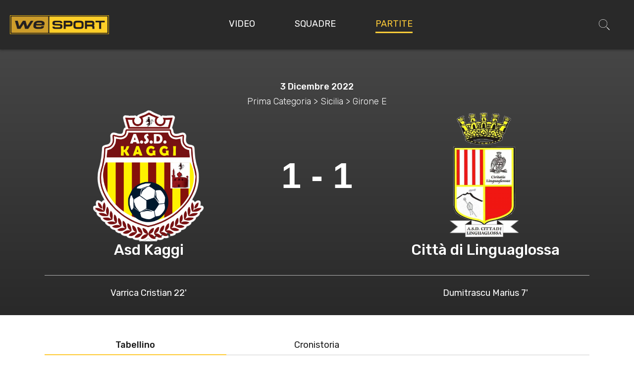

--- FILE ---
content_type: text/html; charset=UTF-8
request_url: https://www.wesport.it/partita/asd-kaggi-vs-citta-di-linguaglossa-2/
body_size: 14326
content:
<!DOCTYPE html>
<html lang="it-IT">
<head>
	<meta charset="UTF-8">
	<link rel="profile" href="https://gmpg.org/xfn/11">
	<title>Asd Kaggi vs Città di Linguaglossa - WeSport</title>

<!-- This site is optimized with the Yoast SEO plugin v12.1 - https://yoast.com/wordpress/plugins/seo/ -->
<link rel="canonical" href="https://www.wesport.it/partita/asd-kaggi-vs-citta-di-linguaglossa-2/" />
<meta property="og:locale" content="it_IT" />
<meta property="og:type" content="article" />
<meta property="og:title" content="Asd Kaggi vs Città di Linguaglossa - WeSport" />
<meta property="og:url" content="https://www.wesport.it/partita/asd-kaggi-vs-citta-di-linguaglossa-2/" />
<meta property="og:site_name" content="WeSport" />
<meta property="article:publisher" content="https://www.facebook.com/wesportmessina" />
<meta property="og:image" content="https://www.wesport.it/wp-content/uploads/2022/12/Sequenza-08.00_21_41_19.Immagine001-1.jpg" />
<meta property="og:image:secure_url" content="https://www.wesport.it/wp-content/uploads/2022/12/Sequenza-08.00_21_41_19.Immagine001-1.jpg" />
<meta property="og:image:width" content="1920" />
<meta property="og:image:height" content="1080" />
<meta name="twitter:card" content="summary_large_image" />
<meta name="twitter:title" content="Asd Kaggi vs Città di Linguaglossa - WeSport" />
<meta name="twitter:image" content="https://www.wesport.it/wp-content/uploads/2022/12/Sequenza-08.00_21_41_19.Immagine001-1.jpg" />
<script type='application/ld+json' class='yoast-schema-graph yoast-schema-graph--main'>{"@context":"https://schema.org","@graph":[{"@type":"Organization","@id":"https://www.wesport.it/#organization","name":"WeSport srls","url":"https://www.wesport.it/","sameAs":["https://www.facebook.com/wesportmessina","https://www.instagram.com/we_sportsrls/","https://www.youtube.com/channel/UCaVKbvHdfnVdmTky6CALMiQ/"],"logo":{"@type":"ImageObject","@id":"https://www.wesport.it/#logo","url":"https://www.wesport.it/wp-content/uploads/2019/07/wesport-logo.png","width":482,"height":93,"caption":"WeSport srls"},"image":{"@id":"https://www.wesport.it/#logo"}},{"@type":"WebSite","@id":"https://www.wesport.it/#website","url":"https://www.wesport.it/","name":"WeSport","publisher":{"@id":"https://www.wesport.it/#organization"},"potentialAction":{"@type":"SearchAction","target":"https://www.wesport.it/?s={search_term_string}","query-input":"required name=search_term_string"}},{"@type":"ImageObject","@id":"https://www.wesport.it/partita/asd-kaggi-vs-citta-di-linguaglossa-2/#primaryimage","url":"https://www.wesport.it/wp-content/uploads/2022/12/Sequenza-08.00_21_41_19.Immagine001-1.jpg","width":1920,"height":1080},{"@type":"WebPage","@id":"https://www.wesport.it/partita/asd-kaggi-vs-citta-di-linguaglossa-2/#webpage","url":"https://www.wesport.it/partita/asd-kaggi-vs-citta-di-linguaglossa-2/","inLanguage":"it-IT","name":"Asd Kaggi vs Citt\u00e0 di Linguaglossa - WeSport","isPartOf":{"@id":"https://www.wesport.it/#website"},"primaryImageOfPage":{"@id":"https://www.wesport.it/partita/asd-kaggi-vs-citta-di-linguaglossa-2/#primaryimage"},"datePublished":"2022-12-03T16:56:54+00:00","dateModified":"2022-12-03T18:33:06+00:00"}]}</script>
<!-- / Yoast SEO plugin. -->

<link rel='dns-prefetch' href='//www.google.com' />
<link rel='dns-prefetch' href='//fonts.googleapis.com' />
<link rel='dns-prefetch' href='//s.w.org' />
<link href='https://fonts.gstatic.com' crossorigin rel='preconnect' />
<link rel="alternate" type="application/rss+xml" title="WeSport &raquo; Feed" href="https://www.wesport.it/feed/" />
<link rel="alternate" type="application/rss+xml" title="WeSport &raquo; Feed dei commenti" href="https://www.wesport.it/comments/feed/" />
		<script type="text/javascript">
			window._wpemojiSettings = {"baseUrl":"https:\/\/s.w.org\/images\/core\/emoji\/12.0.0-1\/72x72\/","ext":".png","svgUrl":"https:\/\/s.w.org\/images\/core\/emoji\/12.0.0-1\/svg\/","svgExt":".svg","source":{"concatemoji":"https:\/\/www.wesport.it\/wp-includes\/js\/wp-emoji-release.min.js?ver=5.2.21"}};
			!function(e,a,t){var n,r,o,i=a.createElement("canvas"),p=i.getContext&&i.getContext("2d");function s(e,t){var a=String.fromCharCode;p.clearRect(0,0,i.width,i.height),p.fillText(a.apply(this,e),0,0);e=i.toDataURL();return p.clearRect(0,0,i.width,i.height),p.fillText(a.apply(this,t),0,0),e===i.toDataURL()}function c(e){var t=a.createElement("script");t.src=e,t.defer=t.type="text/javascript",a.getElementsByTagName("head")[0].appendChild(t)}for(o=Array("flag","emoji"),t.supports={everything:!0,everythingExceptFlag:!0},r=0;r<o.length;r++)t.supports[o[r]]=function(e){if(!p||!p.fillText)return!1;switch(p.textBaseline="top",p.font="600 32px Arial",e){case"flag":return s([55356,56826,55356,56819],[55356,56826,8203,55356,56819])?!1:!s([55356,57332,56128,56423,56128,56418,56128,56421,56128,56430,56128,56423,56128,56447],[55356,57332,8203,56128,56423,8203,56128,56418,8203,56128,56421,8203,56128,56430,8203,56128,56423,8203,56128,56447]);case"emoji":return!s([55357,56424,55356,57342,8205,55358,56605,8205,55357,56424,55356,57340],[55357,56424,55356,57342,8203,55358,56605,8203,55357,56424,55356,57340])}return!1}(o[r]),t.supports.everything=t.supports.everything&&t.supports[o[r]],"flag"!==o[r]&&(t.supports.everythingExceptFlag=t.supports.everythingExceptFlag&&t.supports[o[r]]);t.supports.everythingExceptFlag=t.supports.everythingExceptFlag&&!t.supports.flag,t.DOMReady=!1,t.readyCallback=function(){t.DOMReady=!0},t.supports.everything||(n=function(){t.readyCallback()},a.addEventListener?(a.addEventListener("DOMContentLoaded",n,!1),e.addEventListener("load",n,!1)):(e.attachEvent("onload",n),a.attachEvent("onreadystatechange",function(){"complete"===a.readyState&&t.readyCallback()})),(n=t.source||{}).concatemoji?c(n.concatemoji):n.wpemoji&&n.twemoji&&(c(n.twemoji),c(n.wpemoji)))}(window,document,window._wpemojiSettings);
		</script>
		<style type="text/css">
img.wp-smiley,
img.emoji {
	display: inline !important;
	border: none !important;
	box-shadow: none !important;
	height: 1em !important;
	width: 1em !important;
	margin: 0 .07em !important;
	vertical-align: -0.1em !important;
	background: none !important;
	padding: 0 !important;
}
</style>
	<link rel='stylesheet' id='generate-fonts-css'  href='//fonts.googleapis.com/css?family=Rubik:300,300italic,regular,italic,500,500italic,700,700italic,900,900italic' type='text/css' media='all' />
<link rel='stylesheet' id='wp-block-library-css'  href='https://www.wesport.it/wp-includes/css/dist/block-library/style.min.css?ver=5.2.21' type='text/css' media='all' />
<link rel='stylesheet' id='contact-form-7-css'  href='https://www.wesport.it/wp-content/plugins/contact-form-7/includes/css/styles.css?ver=5.1.6' type='text/css' media='all' />
<link rel='stylesheet' id='responsive-lightbox-swipebox-css'  href='https://www.wesport.it/wp-content/plugins/responsive-lightbox/assets/swipebox/css/swipebox.min.css?ver=2.1.0' type='text/css' media='all' />
<link rel='stylesheet' id='dashicons-css'  href='https://www.wesport.it/wp-includes/css/dashicons.min.css?ver=5.2.21' type='text/css' media='all' />
<link rel='stylesheet' id='sportspress-general-css'  href='//www.wesport.it/wp-content/plugins/sportspress-pro/includes/sportspress/assets/css/sportspress.css?ver=2.6.20' type='text/css' media='all' />
<link rel='stylesheet' id='sportspress-icons-css'  href='//www.wesport.it/wp-content/plugins/sportspress-pro/includes/sportspress/assets/css/icons.css?ver=2.6.8' type='text/css' media='all' />
<link rel='stylesheet' id='sportspress-event-statistics-css'  href='//www.wesport.it/wp-content/plugins/sportspress-pro/includes/sportspress-match-stats/css/sportspress-match-stats.css?ver=2.2' type='text/css' media='all' />
<link rel='stylesheet' id='sportspress-results-matrix-css'  href='//www.wesport.it/wp-content/plugins/sportspress-pro/includes/sportspress-results-matrix/css/sportspress-results-matrix.css?ver=2.6.9' type='text/css' media='all' />
<link rel='stylesheet' id='sportspress-scoreboard-css'  href='//www.wesport.it/wp-content/plugins/sportspress-pro/includes/sportspress-scoreboard/css/sportspress-scoreboard.css?ver=2.6.11' type='text/css' media='all' />
<link rel='stylesheet' id='sportspress-scoreboard-ltr-css'  href='//www.wesport.it/wp-content/plugins/sportspress-pro/includes/sportspress-scoreboard/css/sportspress-scoreboard-ltr.css?ver=2.6.11' type='text/css' media='all' />
<link rel='stylesheet' id='sportspress-timelines-css'  href='//www.wesport.it/wp-content/plugins/sportspress-pro/includes/sportspress-timelines/css/sportspress-timelines.css?ver=2.6' type='text/css' media='all' />
<link rel='stylesheet' id='swiper-css'  href='https://www.wesport.it/wp-content/themes/generatepress-child/assets/css/swiper.min.css?ver=5.1.0' type='text/css' media='all' />
<link rel='stylesheet' id='generate-style-css'  href='https://www.wesport.it/wp-content/themes/generatepress/css/all.min.css?ver=2.3.2' type='text/css' media='all' />
<style id='generate-style-inline-css' type='text/css'>
body{background-color:#ffffff;color:#111111;}a, a:visited{color:#1e73be;}a:hover, a:focus, a:active{color:#000000;}body .grid-container{max-width:1100px;}@media (max-width: 1024px) and (min-width: 769px){.inside-header{display:-ms-flexbox;display:flex;-ms-flex-direction:column;flex-direction:column;-ms-flex-align:center;align-items:center;}.site-logo, .site-branding{margin-bottom:1.5em;}#site-navigation{margin:0 auto;}.header-widget{margin-top:1.5em;}}.site-header .header-image{width:200px;}body, button, input, select, textarea{font-family:"Rubik", sans-serif;font-weight:400;font-size:14px;}.entry-content > [class*="wp-block-"]:not(:last-child){margin-bottom:1.5em;}.main-navigation .main-nav ul ul li a{font-size:14px;}h1{font-weight:500;font-size:48px;line-height:1.1em;}h2{font-weight:500;font-size:32px;line-height:1.1em;}@media (max-width:768px){.main-title{font-size:30px;}h1{font-size:30px;}h2{font-size:25px;}}.top-bar{background-color:#636363;color:#ffffff;}.top-bar a,.top-bar a:visited{color:#ffffff;}.top-bar a:hover{color:#303030;}.site-header{background-color:#ffffff;color:#3a3a3a;}.site-header a,.site-header a:visited{color:#3a3a3a;}.main-title a,.main-title a:hover,.main-title a:visited{color:#222222;}.site-description{color:#757575;}.main-navigation,.main-navigation ul ul{background-color:#222222;}.main-navigation .main-nav ul li a,.menu-toggle{color:#ffffff;}.main-navigation .main-nav ul li:hover > a,.main-navigation .main-nav ul li:focus > a, .main-navigation .main-nav ul li.sfHover > a{color:#ffffff;background-color:#3f3f3f;}button.menu-toggle:hover,button.menu-toggle:focus,.main-navigation .mobile-bar-items a,.main-navigation .mobile-bar-items a:hover,.main-navigation .mobile-bar-items a:focus{color:#ffffff;}.main-navigation .main-nav ul li[class*="current-menu-"] > a{color:#ffffff;background-color:#3f3f3f;}.main-navigation .main-nav ul li[class*="current-menu-"] > a:hover,.main-navigation .main-nav ul li[class*="current-menu-"].sfHover > a{color:#ffffff;background-color:#3f3f3f;}.navigation-search input[type="search"],.navigation-search input[type="search"]:active{color:#3f3f3f;background-color:#3f3f3f;}.navigation-search input[type="search"]:focus{color:#ffffff;background-color:#3f3f3f;}.main-navigation ul ul{background-color:#3f3f3f;}.main-navigation .main-nav ul ul li a{color:#ffffff;}.main-navigation .main-nav ul ul li:hover > a,.main-navigation .main-nav ul ul li:focus > a,.main-navigation .main-nav ul ul li.sfHover > a{color:#ffffff;background-color:#4f4f4f;}.main-navigation .main-nav ul ul li[class*="current-menu-"] > a{color:#ffffff;background-color:#4f4f4f;}.main-navigation .main-nav ul ul li[class*="current-menu-"] > a:hover,.main-navigation .main-nav ul ul li[class*="current-menu-"].sfHover > a{color:#ffffff;background-color:#4f4f4f;}.separate-containers .inside-article, .separate-containers .comments-area, .separate-containers .page-header, .one-container .container, .separate-containers .paging-navigation, .inside-page-header{background-color:#ffffff;}.entry-meta{color:#595959;}.entry-meta a,.entry-meta a:visited{color:#595959;}.entry-meta a:hover{color:#1e73be;}.sidebar .widget{background-color:#ffffff;}.sidebar .widget .widget-title{color:#000000;}.footer-widgets{background-color:#ffffff;}.footer-widgets .widget-title{color:#000000;}.site-info{color:#ffffff;background-color:#222222;}.site-info a,.site-info a:visited{color:#ffffff;}.site-info a:hover{color:#606060;}.footer-bar .widget_nav_menu .current-menu-item a{color:#606060;}input[type="text"],input[type="email"],input[type="url"],input[type="password"],input[type="search"],input[type="tel"],input[type="number"],textarea,select{color:#666666;background-color:#fafafa;border-color:#cccccc;}input[type="text"]:focus,input[type="email"]:focus,input[type="url"]:focus,input[type="password"]:focus,input[type="search"]:focus,input[type="tel"]:focus,input[type="number"]:focus,textarea:focus,select:focus{color:#666666;background-color:#ffffff;border-color:#bfbfbf;}button,html input[type="button"],input[type="reset"],input[type="submit"],a.button,a.button:visited,a.wp-block-button__link:not(.has-background){color:#ffffff;background-color:#666666;}button:hover,html input[type="button"]:hover,input[type="reset"]:hover,input[type="submit"]:hover,a.button:hover,button:focus,html input[type="button"]:focus,input[type="reset"]:focus,input[type="submit"]:focus,a.button:focus,a.wp-block-button__link:not(.has-background):active,a.wp-block-button__link:not(.has-background):focus,a.wp-block-button__link:not(.has-background):hover{color:#ffffff;background-color:#3f3f3f;}.generate-back-to-top,.generate-back-to-top:visited{background-color:rgba( 0,0,0,0.4 );color:#ffffff;}.generate-back-to-top:hover,.generate-back-to-top:focus{background-color:rgba( 0,0,0,0.6 );color:#ffffff;}.entry-content .alignwide, body:not(.no-sidebar) .entry-content .alignfull{margin-left:-40px;width:calc(100% + 80px);max-width:calc(100% + 80px);}.rtl .menu-item-has-children .dropdown-menu-toggle{padding-left:20px;}.rtl .main-navigation .main-nav ul li.menu-item-has-children > a{padding-right:20px;}@media (max-width:768px){.separate-containers .inside-article, .separate-containers .comments-area, .separate-containers .page-header, .separate-containers .paging-navigation, .one-container .site-content, .inside-page-header{padding:30px;}.entry-content .alignwide, body:not(.no-sidebar) .entry-content .alignfull{margin-left:-30px;width:calc(100% + 60px);max-width:calc(100% + 60px);}}.one-container .sidebar .widget{padding:0px;}/* End cached CSS */@media (max-width: 768px){.main-navigation .menu-toggle,.main-navigation .mobile-bar-items,.sidebar-nav-mobile:not(#sticky-placeholder){display:block;}.main-navigation ul,.gen-sidebar-nav{display:none;}[class*="nav-float-"] .site-header .inside-header > *{float:none;clear:both;}}@font-face {font-family: "GeneratePress";src:  url("https://www.wesport.it/wp-content/themes/generatepress/fonts/generatepress.eot");src:  url("https://www.wesport.it/wp-content/themes/generatepress/fonts/generatepress.eot#iefix") format("embedded-opentype"),  url("https://www.wesport.it/wp-content/themes/generatepress/fonts/generatepress.woff2") format("woff2"),  url("https://www.wesport.it/wp-content/themes/generatepress/fonts/generatepress.woff") format("woff"),  url("https://www.wesport.it/wp-content/themes/generatepress/fonts/generatepress.ttf") format("truetype"),  url("https://www.wesport.it/wp-content/themes/generatepress/fonts/generatepress.svg#GeneratePress") format("svg");font-weight: normal;font-style: normal;}
</style>
<link rel='stylesheet' id='generate-child-css'  href='https://www.wesport.it/wp-content/themes/generatepress-child/style.css?ver=1617819646' type='text/css' media='all' />
<link rel='stylesheet' id='addtoany-css'  href='https://www.wesport.it/wp-content/plugins/add-to-any/addtoany.min.css?ver=1.15' type='text/css' media='all' />
<style type="text/css"></style><script type='text/javascript' src='https://www.wesport.it/wp-includes/js/jquery/jquery.js?ver=1.12.4-wp'></script>
<script type='text/javascript' src='https://www.wesport.it/wp-includes/js/jquery/jquery-migrate.min.js?ver=1.4.1'></script>
<script type='text/javascript' src='https://www.wesport.it/wp-content/plugins/add-to-any/addtoany.min.js?ver=1.1'></script>
<script type='text/javascript' src='https://www.wesport.it/wp-content/plugins/responsive-lightbox/assets/infinitescroll/infinite-scroll.pkgd.min.js?ver=5.2.21'></script>
<script type='text/javascript'>
/* <![CDATA[ */
var settings = {"defaultSeason":"3861","currentPage":"1","badgeString":"<img src='https:\/\/www.wesport.it\/wp-content\/themes\/generatepress-child\/assets\/images\/premium-badge.png' class='premium-badge' \/>"};
/* ]]> */
</script>
<script type='text/javascript' src='https://www.wesport.it/wp-content/themes/generatepress-child/assets/js/wesport.js?ver=5.2.21'></script>
<link rel='https://api.w.org/' href='https://www.wesport.it/wp-json/' />
<link rel="EditURI" type="application/rsd+xml" title="RSD" href="https://www.wesport.it/xmlrpc.php?rsd" />
<link rel="wlwmanifest" type="application/wlwmanifest+xml" href="https://www.wesport.it/wp-includes/wlwmanifest.xml" /> 
<meta name="generator" content="WordPress 5.2.21" />
<meta name="generator" content="SportsPress 2.6.20" />
<meta name="generator" content="SportsPress Pro 2.6.20" />
<link rel='shortlink' href='https://www.wesport.it/?p=41257' />
<link rel="alternate" type="application/json+oembed" href="https://www.wesport.it/wp-json/oembed/1.0/embed?url=https%3A%2F%2Fwww.wesport.it%2Fpartita%2Fasd-kaggi-vs-citta-di-linguaglossa-2%2F" />
<link rel="alternate" type="text/xml+oembed" href="https://www.wesport.it/wp-json/oembed/1.0/embed?url=https%3A%2F%2Fwww.wesport.it%2Fpartita%2Fasd-kaggi-vs-citta-di-linguaglossa-2%2F&#038;format=xml" />

<script data-cfasync="false">
window.a2a_config=window.a2a_config||{};a2a_config.callbacks=[];a2a_config.overlays=[];a2a_config.templates={};a2a_localize = {
	Share: "Share",
	Save: "Salva",
	Subscribe: "Abbonati",
	Email: "Email",
	Bookmark: "Segnalibro",
	ShowAll: "espandi",
	ShowLess: "comprimi",
	FindServices: "Trova servizi",
	FindAnyServiceToAddTo: "Trova subito un servizio da aggiungere",
	PoweredBy: "Powered by",
	ShareViaEmail: "Condividi via email",
	SubscribeViaEmail: "Iscriviti via email",
	BookmarkInYourBrowser: "Aggiungi ai segnalibri",
	BookmarkInstructions: "Premi Ctrl+D o \u2318+D per mettere questa pagina nei preferiti",
	AddToYourFavorites: "Aggiungi ai favoriti",
	SendFromWebOrProgram: "Invia da qualsiasi indirizzo email o programma di posta elettronica",
	EmailProgram: "Programma di posta elettronica",
	More: "Di più&#8230;",
	ThanksForSharing: "Thanks for sharing!",
	ThanksForFollowing: "Thanks for following!"
};

var a2a_config = a2a_config || {};
a2a_config.target = "#share_video_btn";
a2a_config.onclick = 2;
a2a_config.exclude_services = ["amazon_wish_list", "aol_mail", "balatarin", "bibsonomy", "bitty_browser", "blinklist", "blogger", "blogmarks", "bookmarks_fr", "box_net", "buffer", "care2_news", "citeulike", "copy_link", "design_float", "diary_ru", "diaspora", "digg", "diigo", "douban", "draugiem", "dzone", "evernote", "facebook_messenger", "fark", "flipboard", "folkd", "google_gmail", "google_bookmarks", "google_classroom", "hacker_news", "hatena", "houzz", "instapaper", "kakao", "kik", "kindle_it", "known", "line", "linkedin", "livejournal", "mail_ru", "mastodon", "mendeley", "meneame", "mewe", "mix", "mixi", "myspace", "netvouz", "odnoklassniki", "outlook_com", "papaly", "pinboard", "pinterest", "plurk", "pocket", "print", "printfriendly", "protopage_bookmarks", "pusha", "qzone", "reddit", "rediff", "refind", "renren", "sina_weibo", "sitejot", "skype", "slashdot", "sms", "stocktwits", "svejo", "symbaloo_bookmarks", "telegram", "threema", "trello", "tuenti", "tumblr", "twiddla", "typepad_post", "viadeo", "viber", "vk", "wanelo", "wechat", "wordpress", "wykop", "xing", "yahoo_mail", "yoolink", "yummly"];
(function(d,s,a,b){a=d.createElement(s);b=d.getElementsByTagName(s)[0];a.async=1;a.src="https://static.addtoany.com/menu/page.js";b.parentNode.insertBefore(a,b);})(document,"script");
</script>

	<link rel="apple-touch-icon" sizes="180x180" href="/wp-content/themes/generatepress-child/assets/favicon/apple-touch-icon.png">
	<link rel="icon" type="image/png" sizes="32x32" href="/wp-content/themes/generatepress-child/assets/favicon/favicon-32x32.png">
	<link rel="icon" type="image/png" sizes="16x16" href="/wp-content/themes/generatepress-child/assets/favicon/favicon-16x16.png">
	<link rel="manifest" href="/wp-content/themes/generatepress-child/assets/favicon/site.webmanifest">
	<link rel="mask-icon" href="/wp-content/themes/generatepress-child/assets/favicon/safari-pinned-tab.svg" color="#5bbad5">
	<link rel="shortcut icon" type="image/x-icon" href="/wp-content/themes/generatepress-child/assets/favicon/favicon.ico">
	<meta name="msapplication-TileColor" content="#da532c">
	<meta name="msapplication-config" content="/wp-content/themes/generatepress-child/assets/favicon/browserconfig.xml">
	<meta name="theme-color" content="#ffffff">
	<meta name="viewport" content="width=device-width, initial-scale=1">
<!-- Facebook Pixel Code -->
<script type='text/javascript'>
!function(f,b,e,v,n,t,s){if(f.fbq)return;n=f.fbq=function(){n.callMethod?
n.callMethod.apply(n,arguments):n.queue.push(arguments)};if(!f._fbq)f._fbq=n;
n.push=n;n.loaded=!0;n.version='2.0';n.queue=[];t=b.createElement(e);t.async=!0;
t.src=v;s=b.getElementsByTagName(e)[0];s.parentNode.insertBefore(t,s)}(window,
document,'script','https://connect.facebook.net/en_US/fbevents.js');
</script>
<!-- End Facebook Pixel Code -->
<script type='text/javascript'>
  fbq('init', '420020612041106', [], {
    "agent": "wordpress-5.2.21-1.7.25"
});
</script><script type='text/javascript'>
  fbq('track', 'PageView', []);
</script>
<!-- Facebook Pixel Code -->
<noscript>
<img height="1" width="1" style="display:none" alt="fbpx"
src="https://www.facebook.com/tr?id=420020612041106&ev=PageView&noscript=1" />
</noscript>
<!-- End Facebook Pixel Code -->
		<style type="text/css">.recentcomments a{display:inline !important;padding:0 !important;margin:0 !important;}</style>
				<style type="text/css" id="wp-custom-css">
			h2.custom-video-article__no-title {
	display:none;
}		</style>
			<link rel="stylesheet" href="https://www.wesport.it/wp-content/themes/generatepress-child/additional_style.css?ver=5.2.2" type="text/css" media="all">
	<meta name="format-detection" content="telephone=no">
	<script data-ad-client="ca-pub-5256953523103549" async src="https://pagead2.googlesyndication.com/pagead/js/adsbygoogle.js"></script>
<script type="text/javascript">
var _iub = _iub || [];
_iub.csConfiguration = {"askConsentAtCookiePolicyUpdate":true,"siteId":2169796,"whitelabel":false,"cookiePolicyId":55275416,"lang":"it", "banner":{ "acceptButtonCaptionColor":"white","acceptButtonColor":"#fecb38","acceptButtonDisplay":true,"backgroundColor":"white","brandBackgroundColor":"none","brandTextColor":"black","closeButtonRejects":true,"customizeButtonCaptionColor":"#ffffff","customizeButtonColor":"#292929","customizeButtonDisplay":true,"explicitWithdrawal":true,"logo":"https://www.wesport.it/wp-content/uploads/2019/08/wesport-logo-header.png","position":"float-bottom-center","rejectButtonDisplay":true,"textColor":"black" }};
</script>
<script type="text/javascript" src="//cdn.iubenda.com/cs/iubenda_cs.js" charset="UTF-8" async></script>
</head>

<body class="sp_event-template-default single single-sp_event postid-41257 wp-custom-logo wp-embed-responsive sportspress sportspress-page sp-has-results sp-performance-sections--1 no-sidebar nav-float-right fluid-header one-container active-footer-widgets-3 nav-search-enabled header-aligned-left dropdown-hover featured-image-active elementor-default" itemtype="https://schema.org/Blog" itemscope>
	<a class="screen-reader-text skip-link" href="#content" title="Vai al contenuto">Vai al contenuto</a>		<header id="masthead" class="site-header" itemtype="https://schema.org/WPHeader" itemscope>
			<div class="inside-header grid-container grid-parent">
				<div class="site-logo">
				<a href="https://www.wesport.it/" title="WeSport" rel="home">
					<img  class="header-image" alt="WeSport" src="https://www.wesport.it/wp-content/uploads/2019/08/wesport-logo-header.png" title="WeSport" />
				</a>
			</div>		<nav id="site-navigation" class="main-navigation grid-container grid-parent" itemtype="https://schema.org/SiteNavigationElement" itemscope>
			<div class="inside-navigation grid-container grid-parent">
						<div class="mobile-bar-items">
						<span class="search-item" title="Cerca">
				<a href="#">
										<span class="screen-reader-text">Cerca</span>
				</a>
			</span>
		</div><!-- .mobile-bar-items -->
						<button class="menu-toggle" aria-controls="primary-menu" aria-expanded="false">
										<span class="mobile-menu">Menu</span>
				</button>
				<div id="primary-menu" class="main-nav"><ul id="menu-main-menu" class=" menu sf-menu"><li id="menu-item-181" class="ws-menu-home menu-item menu-item-type-custom menu-item-object-custom menu-item-home menu-item-181"><a title="Video" href="https://www.wesport.it">Video</a></li>
<li id="menu-item-178" class="ws-menu-teams menu-item menu-item-type-custom menu-item-object-custom menu-item-178"><a title="Squadre" href="https://www.wesport.it/squadra">Squadre</a></li>
<li id="menu-item-177" class="ws-menu-events menu-item menu-item-type-custom menu-item-object-custom menu-item-177 current-menu-item"><a title="Partite" href="https://www.wesport.it/partita/">Partite</a></li>
<li id="menu-item-other_placeholder" class="ws-menu-other menu-item menu-item-type-custom menu-item-object-custom menu-item-other_placeholder"><a href="#">Altro</a></li>
</ul></div>			</div><!-- .inside-navigation -->
		</nav><!-- #site-navigation -->
					<a data-nav=".inside-header" class="search-item" href="#" title="Cerca">
				<img src="https://www.wesport.it/wp-content/themes/generatepress-child/assets/icons/search/default.svg" />
				<span class="screen-reader-text">
					Cerca				</span>
			</a>
		<form id="search-form" method="get" class="search-form navigation-search" action="https://www.wesport.it/">
				<a href="#" class="ws-close-search" onclick="document.dispatchEvent( new KeyboardEvent( 'keydown', { 'keyCode': 27, 'which': 27 } ) )">
					<img src="https://www.wesport.it/wp-content/themes/generatepress-child/assets/icons/search/close.svg" />
				</a>
				<input id="search-text" type="search" class="search-field" value="" name="s" title="Cerca" placeholder="Cerca" />
				<button type="reset" class="ws-clear-search">
					<img src="https://www.wesport.it/wp-content/themes/generatepress-child/assets/icons/search/clear.svg" />
				</button>
				<script src="https://code.jquery.com/ui/1.12.1/jquery-ui.min.js"
					integrity="sha256-VazP97ZCwtekAsvgPBSUwPFKdrwD3unUfSGVYrahUqU="
					crossorigin="anonymous"></script>
				<script>
				jQuery( function() {
					jQuery( "#search-text" ).autocomplete({
						source: function( request, response ) {
							jQuery.ajax( {
							  url: "//" + jQuery(location).attr("host") + "/wp-json/wesport/search-suggestion",
							  dataType: "json",
							  data: {
								query: request.term
							  },
							  success: function( data ) {
								response( data );
							  }
							} );
						},
						minLength: 2,
						open: function() {
							jQuery(".ui-autocomplete").css("max-width", jQuery("#search-text").outerWidth() + "px");
						},
						select: function(event, ui) {
							jQuery("#search-text").val(ui.item.value);
							jQuery("#search-form").submit();
						}
					});
				  } );
				</script>
			</form>			</div><!-- .inside-header -->
		</header><!-- #masthead -->
			<div id="page" class="hfeed site hero-container container grid-parent">
				<div id="content" class="site-content">
			
	<div id="primary" class="content-area grid-parent mobile-grid-100 grid-100 tablet-grid-100">
		<main id="main" class="site-main">
						<div class="ws-content-hero">
				<div class="grid-container grid-event">
					<div class="ws-sp-event-details">
		<p class='ws-sp-event-date'>3 Dicembre 2022</p>
		<p class='ws-sp-event-league'>Prima Categoria > Sicilia > Girone E</p>
	</div>
	<div class="ws-sp-event-teams-results grid-event-row">
		<span class="sp-team-logo sp-team-for"><img width="450" height="450" src="https://www.wesport.it/wp-content/uploads/2021/09/Kaggi-450x450.png" class="attachment-wesport-square-medium size-wesport-square-medium wp-post-image" alt="" srcset="https://www.wesport.it/wp-content/uploads/2021/09/Kaggi-450x450.png 450w, https://www.wesport.it/wp-content/uploads/2021/09/Kaggi-150x150.png 150w, https://www.wesport.it/wp-content/uploads/2021/09/Kaggi-300x300.png 300w, https://www.wesport.it/wp-content/uploads/2021/09/Kaggi-768x768.png 768w, https://www.wesport.it/wp-content/uploads/2021/09/Kaggi-1024x1024.png 1024w, https://www.wesport.it/wp-content/uploads/2021/09/Kaggi-128x128.png 128w, https://www.wesport.it/wp-content/uploads/2021/09/Kaggi-32x32.png 32w, https://www.wesport.it/wp-content/uploads/2021/09/Kaggi-810x810.png 810w, https://www.wesport.it/wp-content/uploads/2021/09/Kaggi.png 1500w" sizes="(max-width: 450px) 100vw, 450px" /><span class="sp-team-name"><a href="https://www.wesport.it/squadra/asd-kaggi/">Asd Kaggi</a></span></span>		<div class="ws-sp-event-result ws-number"><strong>1 - 1</strong></div>
		<span class="sp-team-logo sp-team-against"><img width="450" height="450" src="https://www.wesport.it/wp-content/uploads/2021/10/Linguaglossa-450x450.png" class="attachment-wesport-square-medium size-wesport-square-medium wp-post-image" alt="" srcset="https://www.wesport.it/wp-content/uploads/2021/10/Linguaglossa-450x450.png 450w, https://www.wesport.it/wp-content/uploads/2021/10/Linguaglossa-150x150.png 150w, https://www.wesport.it/wp-content/uploads/2021/10/Linguaglossa-300x300.png 300w, https://www.wesport.it/wp-content/uploads/2021/10/Linguaglossa-768x768.png 768w, https://www.wesport.it/wp-content/uploads/2021/10/Linguaglossa-1024x1024.png 1024w, https://www.wesport.it/wp-content/uploads/2021/10/Linguaglossa-128x128.png 128w, https://www.wesport.it/wp-content/uploads/2021/10/Linguaglossa-32x32.png 32w, https://www.wesport.it/wp-content/uploads/2021/10/Linguaglossa-810x810.png 810w, https://www.wesport.it/wp-content/uploads/2021/10/Linguaglossa.png 1500w" sizes="(max-width: 450px) 100vw, 450px" /><span class="sp-team-name"><a href="https://www.wesport.it/squadra/citta-di-linguaglossa/">Città di Linguaglossa</a></span></span>	</div>
		<div class="ws-sp-event-scorers grid-event-row" >
					<div class="sp-team-scorers">
									<p class="">
													Varrica Cristian 22'
											</p>
							</div>
					<div class="sp-team-scorers">
									<p class="">
													Dumitrascu Marius 7'
											</p>
							</div>
			</div>
				</div>
			</div> <!-- end ws-content-hero -->
			<div class="grid-container ws-block">
								<div class="sp-tab-group ws-grid-tabs">
					<ul class="sp-tab-menu ws-grid-3-tabs">
						<li class="sp-tab-menu-item sp-tab-menu-item-active">
							<a href="#sp-tab-content-stats" data-sp-tab="stats">Tabellino</a>
						</li>
						<li class="sp-tab-menu-item">
							<a href="#sp-tab-content-timeline" data-sp-tab="timeline">Cronistoria</a>
						</li>
																	</ul>
					<div class="sp-tab-content sp-tab-content-stats" id="sp-tab-content-stats" style="display: block">
						<div class="sp-tab-content-stats__switch">
							<label class="sp-tab-content-stats__switch-btn">
								<input type="checkbox">
								<label class="sp-tab-content-stats__switch__label">Mostra voti</label>
								<span class="slider round"></span>
							</label>
						</div>
						<div class="sportspress">		<div class="sp-event-performance-tables sp-event-performance-teams">
			<div class="sp-template sp-template-event-performance sp-template-event-performance-icons ws-sp-team-for">
			<h4 class="sp-table-caption">Asd Kaggi</h4>
		<div class="sp-table-wrapper">
		<table class="sp-event-performance sp-data-table">
			<thead>
				<tr><th colspan="3">Titolari</th></tr>
			</thead>
							<tbody>
					<tr class="lineup odd" data-id="27804"><td class="data-number" data-label="#"><span style="background-color: #fecb38;color: #000000;">22</span></td><td class="data-name" data-label="Giocatore"><a href="https://www.wesport.it/calciatore/montesanti-simone/">Montesanti Simone</a> <small class="sp-player-position">Portiere</small></td><td class="sp-performance-icons"></td><td class='sp-vote' style='display: none;'>6</td></tr><tr class="lineup even" data-id="27803"><td class="data-number" data-label="#"><span style="background-color: #5ac328;color: #ffffff;">2</span></td><td class="data-name" data-label="Giocatore"><a href="https://www.wesport.it/calciatore/costanzo-marco/">Costanzo Marco</a> <small class="sp-player-position">Difensore</small></td><td class="sp-performance-icons"></td><td class='sp-vote' style='display: none;'>6</td></tr><tr class="lineup odd" data-id="32623"><td class="data-number" data-label="#"><span style="background-color: #5ac328;color: #ffffff;">6</span></td><td class="data-name" data-label="Giocatore"><a href="https://www.wesport.it/calciatore/donato-francesco-2/">Donato Francesco</a> <small class="sp-player-position">Difensore</small></td><td class="sp-performance-icons"><img width="30" height="30" src="https://www.wesport.it/wp-content/uploads/2019/07/giallo.png" class="attachment-sportspress-fit-mini size-sportspress-fit-mini wp-post-image" alt="" title="Ammonizione" /> </td><td class='sp-vote' style='display: none;'>5,5</td></tr><tr class="lineup even" data-id="27819"><td class="data-number" data-label="#"><span style="background-color: #5ac328;color: #ffffff;">5</span></td><td class="data-name" data-label="Giocatore"><a href="https://www.wesport.it/calciatore/mazza-giuseppe/">Mazza Giuseppe</a> <small class="sp-player-position">Difensore</small></td><td class="sp-performance-icons"></td><td class='sp-vote' style='display: none;'>6</td></tr><tr class="lineup odd" data-id="27811"><td class="data-number" data-label="#"><span style="background-color: #5ac328;color: #ffffff;">3</span></td><td class="data-name" data-label="Giocatore"><a href="https://www.wesport.it/calciatore/pafumi-giuseppe/">Pafumi Giuseppe</a> <span class="sub-in" title="Riccina Emanuele">63'</span> <small class="sp-player-position">Difensore</small></td><td class="sp-performance-icons"></td><td class='sp-vote' style='display: none;'>6,5</td></tr><tr class="lineup even" data-id="27808"><td class="data-number" data-label="#"><span style="background-color: #2358e2;color: #ffffff;">8</span></td><td class="data-name" data-label="Giocatore"><a href="https://www.wesport.it/calciatore/chirillo-federico/">Chirillo Federico</a> <small class="sp-player-position">Centrocampista</small></td><td class="sp-performance-icons"></td><td class='sp-vote' style='display: none;'>6</td></tr><tr class="lineup odd" data-id="1330"><td class="data-number" data-label="#"><span style="background-color: #2358e2;color: #ffffff;">4</span></td><td class="data-name" data-label="Giocatore"><a href="https://www.wesport.it/calciatore/mannino/">Mannino Adriano</a> <small class="sp-player-position">Centrocampista</small></td><td class="sp-performance-icons"></td><td class='sp-vote' style='display: none;'>5,5</td></tr><tr class="lineup even" data-id="849"><td class="data-number" data-label="#"><span style="background-color: #ca1616;color: #ffffff;">10</span></td><td class="data-name" data-label="Giocatore"><a href="https://www.wesport.it/calciatore/cantarella/">Cantarella Salvatore</a> <small class="sp-player-position">Attaccante</small></td><td class="sp-performance-icons"><img width="30" height="30" src="https://www.wesport.it/wp-content/uploads/2019/07/giallo.png" class="attachment-sportspress-fit-mini size-sportspress-fit-mini wp-post-image" alt="" title="Ammonizione" /> </td><td class='sp-vote' style='display: none;'>6</td></tr><tr class="lineup odd" data-id="6119"><td class="data-number" data-label="#"><span style="background-color: #ca1616;color: #ffffff;">18</span></td><td class="data-name" data-label="Giocatore"><a href="https://www.wesport.it/calciatore/alaimo-giosue/">Alaimo Giosuè</a> <span class="sub-in" title="Cosentino Patrick">79'</span> <small class="sp-player-position">Attaccante</small></td><td class="sp-performance-icons"></td><td class='sp-vote' style='display: none;'>6</td></tr><tr class="lineup even" data-id="1859"><td class="data-number" data-label="#"><span style="background-color: #ca1616;color: #ffffff;">11</span></td><td class="data-name" data-label="Giocatore"><a href="https://www.wesport.it/calciatore/franco/">Franco Lorenzo</a> <span class="sub-in" title="Lo Iacono Filippo">82'</span> <small class="sp-player-position">Attaccante</small></td><td class="sp-performance-icons"></td><td class='sp-vote' style='display: none;'>6</td></tr><tr class="lineup odd" data-id="38002"><td class="data-number" data-label="#"><span style="background-color: #ca1616;color: #ffffff;">9</span></td><td class="data-name" data-label="Giocatore"><a href="https://www.wesport.it/calciatore/varrica-cristian/">Varrica Cristian</a> <small class="sp-player-position">Attaccante</small></td><td class="sp-performance-icons"><img width="30" height="30" src="https://www.wesport.it/wp-content/uploads/2019/07/goal.png" class="attachment-sportspress-fit-mini size-sportspress-fit-mini wp-post-image" alt="" title="Gol" /> </td><td class='sp-vote' style='display: none;'>6,5</td></tr>							</tbody>
						</table>
						<table class="sp-event-performance sp-data-table">
							<thead>
								<tr><th colspan="3">Panchina</th></tr>
							</thead>
						<tr class="sub even" data-id="33747"><td class="data-number" data-label="#"><span style="background-color: #fecb38;color: #000000;">1</span></td><td class="data-name" data-label="Giocatore"><a href="https://www.wesport.it/calciatore/rando-gabriel/">Rando Gabriel</a> <small class="sp-player-position">Portiere</small></td><td class="sp-performance-icons"></td></tr><tr class="sub odd" data-id="31926"><td class="data-number" data-label="#"><span style="background-color: #2358e2;color: #ffffff;">13</span></td><td class="data-name" data-label="Giocatore"><a href="https://www.wesport.it/calciatore/cosentino-patrick/">Cosentino Patrick</a> <span class="sub-out" title="Alaimo Giosuè">79'</span> <small class="sp-player-position">Centrocampista</small></td><td class="sp-performance-icons"></td><td class='sp-vote' style='display: none;'>6</td></tr><tr class="sub even" data-id="27821"><td class="data-number" data-label="#"><span style="background-color: #5ac328;color: #ffffff;">14</span></td><td class="data-name" data-label="Giocatore"><a href="https://www.wesport.it/calciatore/curro-roberto/">Currò Roberto</a> <small class="sp-player-position">Difensore</small></td><td class="sp-performance-icons"></td></tr><tr class="sub odd" data-id="38838"><td class="data-number" data-label="#"><span style="background-color: #2358e2;color: #ffffff;">15</span></td><td class="data-name" data-label="Giocatore"><a href="https://www.wesport.it/calciatore/ingino-alessandro/">Ingino Alessandro</a> <small class="sp-player-position">Centrocampista</small></td><td class="sp-performance-icons"></td></tr><tr class="sub even" data-id="27805"><td class="data-number" data-label="#"><span style="background-color: #2358e2;color: #ffffff;">16</span></td><td class="data-name" data-label="Giocatore"><a href="https://www.wesport.it/calciatore/dallura-carmelo/">D&#8217;Allura Carmelo</a> <small class="sp-player-position">Centrocampista</small></td><td class="sp-performance-icons"></td></tr><tr class="sub odd" data-id="6103"><td class="data-number" data-label="#"><span style="background-color: #ca1616;color: #ffffff;">17</span></td><td class="data-name" data-label="Giocatore"><a href="https://www.wesport.it/calciatore/lo-iacono-2/">Lo Iacono Filippo</a> <span class="sub-out" title="Franco Lorenzo">82'</span> <small class="sp-player-position">Attaccante</small></td><td class="sp-performance-icons"></td><td class='sp-vote' style='display: none;'>6</td></tr><tr class="sub even" data-id="27979"><td class="data-number" data-label="#"><span style="background-color: #ca1616;color: #ffffff;">7</span></td><td class="data-name" data-label="Giocatore"><a href="https://www.wesport.it/calciatore/riccina-emanuele/">Riccina Emanuele</a> <span class="sub-out" title="Pafumi Giuseppe">63'</span> <small class="sp-player-position">Attaccante</small></td><td class="sp-performance-icons"></td><td class='sp-vote' style='display: none;'>6</td></tr><tr class="sub odd" data-id="36062"><td class="data-number" data-label="#"><span style="background-color: #ca1616;color: #ffffff;">19</span></td><td class="data-name" data-label="Giocatore"><a href="https://www.wesport.it/calciatore/rinaudo-domenico/">Rinaudo Domenico</a> <small class="sp-player-position">Attaccante</small></td><td class="sp-performance-icons"></td></tr><tr class="sub even" data-id="10621"><td class="data-number" data-label="#"><span style="background-color: #2358e2;color: #ffffff;">20</span></td><td class="data-name" data-label="Giocatore"><a href="https://www.wesport.it/calciatore/cannata-damiano/">Cannata Damiano</a> <small class="sp-player-position">Centrocampista</small></td><td class="sp-performance-icons"></td></tr>				</tbody>
								</table>
		<table class="sp-event-performance sp-data-table">
	<thead>
		<tr>
			<th colspan="3">Allenatore</th>
		</tr>
	</thead>
	<tbody>
		<tr class="sp-event-staff">
							<td class="data-number" data-label="#"></td>
				<td class="data-name" data-label="Allenatore">
					Camarda Alessio				</td>
				<td class="sp-performance-icons"></td>
					</tr>
	</tbody>
</table>	</div>
	</div><div class="sp-template sp-template-event-performance sp-template-event-performance-icons ws-sp-team-against">
			<h4 class="sp-table-caption">Città di Linguaglossa</h4>
		<div class="sp-table-wrapper">
		<table class="sp-event-performance sp-data-table">
			<thead>
				<tr><th colspan="3">Titolari</th></tr>
			</thead>
							<tbody>
					<tr class="lineup odd" data-id="29862"><td class="data-number" data-label="#"><span style="background-color: #fecb38;color: #000000;">1</span></td><td class="data-name" data-label="Giocatore"><a href="https://www.wesport.it/calciatore/vecchio-vincenzo/">Vecchio Vincenzo</a> <small class="sp-player-position">Portiere</small></td><td class="sp-performance-icons"></td><td class='sp-vote' style='display: none;'>6</td></tr><tr class="lineup even" data-id="32834"><td class="data-number" data-label="#"><span style="background-color: #5ac328;color: #ffffff;">3</span></td><td class="data-name" data-label="Giocatore"><a href="https://www.wesport.it/calciatore/patane-damiano-2/">Patané Damiano</a> <span class="sub-in" title="Barbagallo Valerio">78'</span> <small class="sp-player-position">Difensore</small></td><td class="sp-performance-icons"></td><td class='sp-vote' style='display: none;'>6</td></tr><tr class="lineup odd" data-id="29863"><td class="data-number" data-label="#"><span style="background-color: #5ac328;color: #ffffff;">4</span></td><td class="data-name" data-label="Giocatore"><a href="https://www.wesport.it/calciatore/zappala-leonardo/">Zappalá Leonardo</a> <small class="sp-player-position">Difensore</small></td><td class="sp-performance-icons"></td><td class='sp-vote' style='display: none;'>6,5</td></tr><tr class="lineup even" data-id="41314"><td class="data-number" data-label="#"><span style="background-color: #5ac328;color: #ffffff;">6</span></td><td class="data-name" data-label="Giocatore"><a href="https://www.wesport.it/calciatore/toscano-sergio-2/">Toscano Sergio</a> <span class="sub-in" title="La Guzza Matteo">45'</span> <small class="sp-player-position">Difensore</small></td><td class="sp-performance-icons"><img width="30" height="30" src="https://www.wesport.it/wp-content/uploads/2019/07/giallo.png" class="attachment-sportspress-fit-mini size-sportspress-fit-mini wp-post-image" alt="" title="Ammonizione" /> </td><td class='sp-vote' style='display: none;'>6</td></tr><tr class="lineup odd" data-id="41315"><td class="data-number" data-label="#"><span style="background-color: #2358e2;color: #ffffff;">7</span></td><td class="data-name" data-label="Giocatore"><a href="https://www.wesport.it/calciatore/finocchiaro-marco/">Finocchiaro Marco</a> <small class="sp-player-position">Centrocampista</small></td><td class="sp-performance-icons"></td><td class='sp-vote' style='display: none;'>5,5</td></tr><tr class="lineup even" data-id="35935"><td class="data-number" data-label="#"><span style="background-color: #5ac328;color: #ffffff;">8</span></td><td class="data-name" data-label="Giocatore"><a href="https://www.wesport.it/calciatore/gerbino-federico/">Gerbino Federico</a> <span class="sub-in" title="Malfitana Alessandro">45'</span> <small class="sp-player-position">Difensore</small></td><td class="sp-performance-icons"></td><td class='sp-vote' style='display: none;'>5,5</td></tr><tr class="lineup odd" data-id="41316"><td class="data-number" data-label="#"><span style="background-color: #ca1616;color: #ffffff;">9</span></td><td class="data-name" data-label="Giocatore"><a href="https://www.wesport.it/calciatore/dumitrascu-marius/">Dumitrascu Marius</a> <small class="sp-player-position">Attaccante</small></td><td class="sp-performance-icons"><img width="30" height="30" src="https://www.wesport.it/wp-content/uploads/2019/07/goal.png" class="attachment-sportspress-fit-mini size-sportspress-fit-mini wp-post-image" alt="" title="Gol" /> <img width="30" height="30" src="https://www.wesport.it/wp-content/uploads/2019/07/giallo.png" class="attachment-sportspress-fit-mini size-sportspress-fit-mini wp-post-image" alt="" title="Ammonizione" /> </td><td class='sp-vote' style='display: none;'>6,5</td></tr><tr class="lineup even" data-id="29876"><td class="data-number" data-label="#"><span style="background-color: #ca1616;color: #ffffff;">10</span></td><td class="data-name" data-label="Giocatore"><a href="https://www.wesport.it/calciatore/aleo-salvatore/">Aleo Salvatore</a> <span class="sub-in" title="Raiti Salvatore">78'</span> <small class="sp-player-position">Attaccante</small></td><td class="sp-performance-icons"></td><td class='sp-vote' style='display: none;'>5,5</td></tr><tr class="lineup odd" data-id="29867"><td class="data-number" data-label="#"><span style="background-color: #2358e2;color: #ffffff;">20</span></td><td class="data-name" data-label="Giocatore"><a href="https://www.wesport.it/calciatore/di-marco-andrea/">Di Marco Andrea</a> <small class="sp-player-position">Centrocampista</small></td><td class="sp-performance-icons"></td><td class='sp-vote' style='display: none;'>5,5</td></tr><tr class="lineup even" data-id="41317"><td class="data-number" data-label="#"><span style="background-color: #2358e2;color: #ffffff;">21</span></td><td class="data-name" data-label="Giocatore"><a href="https://www.wesport.it/calciatore/di-dio-antonio/">Di Dio Antonio</a> <small class="sp-player-position">Centrocampista</small></td><td class="sp-performance-icons"></td><td class='sp-vote' style='display: none;'>6</td></tr><tr class="lineup odd" data-id="34518"><td class="data-number" data-label="#"><span style="background-color: #2358e2;color: #ffffff;">26</span></td><td class="data-name" data-label="Giocatore"><a href="https://www.wesport.it/calciatore/di-fazio-stefano/">Di Fazio Stefano</a> <small class="sp-player-position">Centrocampista</small></td><td class="sp-performance-icons"></td><td class='sp-vote' style='display: none;'>6</td></tr>							</tbody>
						</table>
						<table class="sp-event-performance sp-data-table">
							<thead>
								<tr><th colspan="3">Panchina</th></tr>
							</thead>
						<tr class="sub even" data-id="29866"><td class="data-number" data-label="#"><span style="background-color: #5ac328;color: #ffffff;">17</span></td><td class="data-name" data-label="Giocatore"><a href="https://www.wesport.it/calciatore/la-guzza-matteo-2/">La Guzza Matteo</a> <span class="sub-out" title="Toscano Sergio">45'</span> <small class="sp-player-position">Difensore</small></td><td class="sp-performance-icons"></td><td class='sp-vote' style='display: none;'>6</td></tr><tr class="sub odd" data-id="34516"><td class="data-number" data-label="#"><span style="background-color: #5ac328;color: #ffffff;">28</span></td><td class="data-name" data-label="Giocatore"><a href="https://www.wesport.it/calciatore/malfitana-alessandro/">Malfitana Alessandro</a> <span class="sub-out" title="Gerbino Federico">45'</span> <small class="sp-player-position">Difensore</small></td><td class="sp-performance-icons"></td><td class='sp-vote' style='display: none;'>6</td></tr><tr class="sub even" data-id="29864"><td class="data-number" data-label="#"><span style="background-color: #5ac328;color: #ffffff;">5</span></td><td class="data-name" data-label="Giocatore"><a href="https://www.wesport.it/calciatore/messina-alfio/">Messina Alfio</a> <small class="sp-player-position">Difensore</small></td><td class="sp-performance-icons"></td></tr><tr class="sub odd" data-id="29870"><td class="data-number" data-label="#"><span style="background-color: #2358e2;color: #ffffff;">23</span></td><td class="data-name" data-label="Giocatore"><a href="https://www.wesport.it/calciatore/vecchio-salvatore/">Vecchio Salvatore</a> <small class="sp-player-position">Centrocampista</small></td><td class="sp-performance-icons"></td></tr><tr class="sub even" data-id="41318"><td class="data-number" data-label="#"><span style="background-color: #5ac328;color: #ffffff;">2</span></td><td class="data-name" data-label="Giocatore"><a href="https://www.wesport.it/calciatore/purello-giordano/">Purello Giordano</a> <small class="sp-player-position">Difensore</small></td><td class="sp-performance-icons"></td></tr><tr class="sub odd" data-id="41320"><td class="data-number" data-label="#"><span style="background-color: #5ac328;color: #ffffff;">14</span></td><td class="data-name" data-label="Giocatore"><a href="https://www.wesport.it/calciatore/raiti-salvatore/">Raiti Salvatore</a> <span class="sub-out" title="Aleo Salvatore">78'</span> <small class="sp-player-position">Difensore</small></td><td class="sp-performance-icons"></td><td class='sp-vote' style='display: none;'>s.v.</td></tr><tr class="sub even" data-id="34951"><td class="data-number" data-label="#"><span style="background-color: #ca1616;color: #ffffff;">15</span></td><td class="data-name" data-label="Giocatore"><a href="https://www.wesport.it/calciatore/barbagallo-valerio/">Barbagallo Valerio</a> <span class="sub-out" title="Patané Damiano">78'</span> <small class="sp-player-position">Attaccante</small></td><td class="sp-performance-icons"><img width="30" height="30" src="https://www.wesport.it/wp-content/uploads/2019/07/giallo.png" class="attachment-sportspress-fit-mini size-sportspress-fit-mini wp-post-image" alt="" title="Ammonizione" /> </td><td class='sp-vote' style='display: none;'>s.v.</td></tr>				</tbody>
								</table>
			</div>
	</div>		</div><!-- .sp-event-performance-tables -->
					<div class="event-extra-info">
				<p><strong>Arbitro:</strong> Pierpaolo Longo di Catania</p>
<p><strong>Stadio:</strong> <em>Valentino Mazzola</em> di Gaggi (ME)</p>
			</div>
				</div>					</div>
					<div class="sp-tab-content sp-tab-content-timeline" id="sp-tab-content-timeline" style="display: none">
					<div class="ws-event-timeline">
	<table class="sp-data-table">
	<tr class="ws-event-timeline-divider"><td class="ws-tl-event-time">&nbsp;</td><td class="ws-tl-event-type"><img src="https://www.wesport.it/wp-content/themes/generatepress-child/assets/icons/cronistoria/fischietto.svg" /></td><td class="ws-tl-event-description">Inizio primo tempo. Appaiate a 22 punti in classifica al secondo posto a -1 dal Santa Domenca Vittoria si affrontano Kaggi e Linguaglossa. Padroni di casa reduci dal pari per 2-2 contro il Real Itala Franco Zagami. Ospiti dalla sconfitta per 1-0 a Furci. </td></tr><tr><td class="ws-tl-event-time ws-number">7'</td><td class="ws-tl-event-type"><img src="https://www.wesport.it/wp-content/themes/generatepress-child/assets/icons/cronistoria/goal.svg" /></td><td class="ws-tl-event-description">Dumitrascu toccato in area da Donato. Rigore che lo stesso numero 9 ospite realizza. </td></tr><tr><td class="ws-tl-event-time ws-number">22'</td><td class="ws-tl-event-type"><img src="https://www.wesport.it/wp-content/themes/generatepress-child/assets/icons/cronistoria/goal.svg" /></td><td class="ws-tl-event-description">Varrica si gira e rigira nei pressi dell'area di rigore. poi scarica un conclusione imparabile che vale l'1-1.</td></tr><tr><td class="ws-tl-event-time ws-number">24'</td><td class="ws-tl-event-type"></td><td class="ws-tl-event-description">Punizione di Finocchiaro, Varrica anticipa provvidenzialmente Dumitrascu.</td></tr><tr><td class="ws-tl-event-time ws-number">32'</td><td class="ws-tl-event-type"></td><td class="ws-tl-event-description">Varrica ha la chance per il vantaggio ma mette sull'esterno da buona posizione.</td></tr><tr><td class="ws-tl-event-time ws-number">34'</td><td class="ws-tl-event-type"></td><td class="ws-tl-event-description">Colpo di testa di Pafumi direttamente sul fondo.</td></tr><tr><td class="ws-tl-event-time ws-number">35'</td><td class="ws-tl-event-type"></td><td class="ws-tl-event-description">Franco viene fermato da Vecchio dopo una bella serpentina.</td></tr><tr><td class="ws-tl-event-time ws-number">38'</td><td class="ws-tl-event-type"></td><td class="ws-tl-event-description">Franco appoggia su Chirillo che calcia alto.</td></tr><tr class="ws-event-timeline-divider"><td class="ws-tl-event-time">&nbsp;</td><td class="ws-tl-event-type"><img src="https://www.wesport.it/wp-content/themes/generatepress-child/assets/icons/cronistoria/fischietto.svg" /></td><td class="ws-tl-event-description">Fine primo tempo. Un goal per parte e risultati di 1-1.</td></tr><tr><td class="ws-tl-event-time ws-number">63'</td><td class="ws-tl-event-type"><img src="https://www.wesport.it/wp-content/themes/generatepress-child/assets/icons/cronistoria/cambio.svg" /></td><td class="ws-tl-event-description">Esce Pafumi per Riccina. </td></tr><tr><td class="ws-tl-event-time ws-number">78'</td><td class="ws-tl-event-type"><img src="https://www.wesport.it/wp-content/themes/generatepress-child/assets/icons/cronistoria/cambio.svg" /></td><td class="ws-tl-event-description">Esce Alaimo per Cosentino.</td></tr><tr><td class="ws-tl-event-time ws-number">81'</td><td class="ws-tl-event-type"></td><td class="ws-tl-event-description">Cantarella per Varrica che cicca il pallone giusto per la vittoria.</td></tr><tr><td class="ws-tl-event-time ws-number">81'</td><td class="ws-tl-event-type"><img src="https://www.wesport.it/wp-content/themes/generatepress-child/assets/icons/cronistoria/cambio.svg" /></td><td class="ws-tl-event-description">Entra Lo Iacono per Franco.</td></tr><tr><td class="ws-tl-event-time ws-number">85'</td><td class="ws-tl-event-type"></td><td class="ws-tl-event-description">Cross di Mannino e tiro al volo di Varrica che finisce fuori.</td></tr><tr><td class="ws-tl-event-time ws-number">92'</td><td class="ws-tl-event-type"></td><td class="ws-tl-event-description">Calcio di punizione di Zappalà oltre la trasversale.</td></tr><tr class="ws-event-timeline-divider"><td class="ws-tl-event-time">&nbsp;</td><td class="ws-tl-event-type"><img src="https://www.wesport.it/wp-content/themes/generatepress-child/assets/icons/cronistoria/fischietto.svg" /></td><td class="ws-tl-event-description">Fine partita. X tra Kaggi e Linguaglossa. </td></tr>	</table>
</div>
					</div>
														</div>
			</div><!-- end grid-container ws-block -->
					</main><!-- #main -->
	</div><!-- #primary -->

	
	</div><!-- #content -->
</div><!-- #page -->


<div class="site-footer">
					<div id="footer-widgets" class="site footer-widgets">
				<div class="footer-widgets-container grid-container grid-parent">
					<div class="inside-footer-widgets">
							<div class="footer-widget-1 grid-parent grid-33 tablet-grid-50 mobile-grid-100">
		<aside id="custom_html-2" class="widget_text widget inner-padding widget_custom_html"><div class="textwidget custom-html-widget"><img src="/wp-content/themes/generatepress-child/assets/images/wesport-logo-white-transparent.png" alt="Logo wesport" width="200"/><br/><br/>
WeSport srls<br/>
Via Felice Bisazza, 56 - 98121 Messina, Italy<br/>
P.IVA: 03513290837 - REA: ME-242642<br/>
<br/><br/>
&copy; 2021 WeSport srls. Tutti i diritti riservati.
<br/>
Sito realizzato da <a style="color: white; text-decoration: underline;" href="https://www.reagosrl.it/" target="_blank" rel="noopener noreferrer">Reago srl</a>.
<br>
<br>
<a style="color:white;" href="https://www.iubenda.com/privacy-policy/55275416" class="iubenda-white no-brand iubenda-embed" title="Privacy Policy ">Privacy Policy</a><script type="text/javascript">(function (w,d) {var loader = function () {var s = d.createElement("script"), tag = d.getElementsByTagName("script")[0]; s.src="https://cdn.iubenda.com/iubenda.js"; tag.parentNode.insertBefore(s,tag);}; if(w.addEventListener){w.addEventListener("load", loader, false);}else if(w.attachEvent){w.attachEvent("onload", loader);}else{w.onload = loader;}})(window, document);</script>

<a style="color:white;" href="https://www.iubenda.com/privacy-policy/55275416/cookie-policy" class="iubenda-white no-brand iubenda-embed" title="Cookie Policy ">Cookie Policy</a><script type="text/javascript">(function (w,d) {var loader = function () {var s = d.createElement("script"), tag = d.getElementsByTagName("script")[0]; s.src="https://cdn.iubenda.com/iubenda.js"; tag.parentNode.insertBefore(s,tag);}; if(w.addEventListener){w.addEventListener("load", loader, false);}else if(w.attachEvent){w.attachEvent("onload", loader);}else{w.onload = loader;}})(window, document);</script>
</div></aside>	</div>
		<div class="footer-widget-2 grid-parent grid-33 tablet-grid-50 mobile-grid-100">
		<aside id="nav_menu-2" class="widget inner-padding widget_nav_menu"><h2 class="widget-title">Servizi</h2><div class="menu-servizi-container"><ul id="menu-servizi" class="menu"><li id="menu-item-9307" class="menu-item menu-item-type-post_type menu-item-object-page menu-item-9307"><a href="https://www.wesport.it/servizi-per-le-societa-sportive/">Società Sportive</a></li>
<li id="menu-item-9309" class="menu-item menu-item-type-post_type menu-item-object-page menu-item-9309"><a href="https://www.wesport.it/servizi-per-arbitri-e-allenatori/">Arbitri e Allenatori</a></li>
<li id="menu-item-9308" class="menu-item menu-item-type-post_type menu-item-object-page menu-item-9308"><a href="https://www.wesport.it/servizi-per-atleti/">Atleti</a></li>
<li id="menu-item-9306" class="menu-item menu-item-type-post_type menu-item-object-page menu-item-9306"><a href="https://www.wesport.it/servizi-per-talent-scout/">Talent Scout</a></li>
</ul></div></aside>	</div>
		<div class="footer-widget-3 grid-parent grid-33 tablet-grid-50 mobile-grid-100">
		<aside id="nav_menu-3" class="widget inner-padding widget_nav_menu"><h2 class="widget-title">Chi siamo</h2><div class="menu-chi-siamo-container"><ul id="menu-chi-siamo" class="menu"><li id="menu-item-9305" class="menu-item menu-item-type-post_type menu-item-object-page menu-item-9305"><a href="https://www.wesport.it/il-nostro-team/">Il nostro team</a></li>
<li id="menu-item-9304" class="menu-item menu-item-type-post_type menu-item-object-page menu-item-9304"><a href="https://www.wesport.it/lavora-con-noi/">Lavora con noi</a></li>
</ul></div></aside>	</div>
						</div>
				</div>
			</div>
			<!--<footer class="site-info" itemtype="https://schema.org/WPFooter" itemscope="">
		<div class="inside-site-info grid-container grid-parent">
			<div class="copyright-bar">
				<span class="copyright">WeSport</span> • Powered by <a href="#">Reago</a>
			</div>
		</div>
	</footer>-->
	<div id='custom-mobile-menu' class='custom-mobile-menu'>
		<div class='custom-mobile-menu__content'></div>
	</div>
		<div id="subfooter" class="grid-container">
		<div data-badge="inline" class="g-recaptcha" data-size="invisible" data-sitekey="6Ld6yOEZAAAAAE6p6kU4N8rtdrDwtIfqaa9kQHiX"></div>
	</div>
	</div><!-- .site-footer -->

<script type='text/javascript'>
/* <![CDATA[ */
var wpcf7 = {"apiSettings":{"root":"https:\/\/www.wesport.it\/wp-json\/contact-form-7\/v1","namespace":"contact-form-7\/v1"}};
/* ]]> */
</script>
<script type='text/javascript' src='https://www.wesport.it/wp-content/plugins/contact-form-7/includes/js/scripts.js?ver=5.1.6'></script>
<script type='text/javascript' src='https://www.wesport.it/wp-content/plugins/responsive-lightbox/assets/swipebox/js/jquery.swipebox.min.js?ver=2.1.0'></script>
<script type='text/javascript'>
/* <![CDATA[ */
var rlArgs = {"script":"swipebox","selector":"lightbox","customEvents":"","activeGalleries":"1","animation":"1","hideCloseButtonOnMobile":"0","removeBarsOnMobile":"0","hideBars":"1","hideBarsDelay":"5000","videoMaxWidth":"1080","useSVG":"1","loopAtEnd":"0","woocommerce_gallery":"0","ajaxurl":"https:\/\/www.wesport.it\/wp-admin\/admin-ajax.php","nonce":"98f91deff4"};
/* ]]> */
</script>
<script type='text/javascript' src='https://www.wesport.it/wp-content/plugins/responsive-lightbox/js/front.js?ver=2.1.0'></script>
<script type='text/javascript' src='https://www.wesport.it/wp-content/plugins/sportspress-pro/includes/sportspress/assets/js/jquery.dataTables.min.js?ver=1.10.4'></script>
<script type='text/javascript'>
/* <![CDATA[ */
var localized_strings = {"days":"giorni","hrs":"ore","mins":"minuti","secs":"secondi","previous":"Precedente","next":"Successivo"};
/* ]]> */
</script>
<script type='text/javascript' src='https://www.wesport.it/wp-content/plugins/sportspress-pro/includes/sportspress/assets/js/sportspress.js?ver=2.6.20'></script>
<script type='text/javascript' src='https://www.wesport.it/wp-content/plugins/sportspress-pro/includes/sportspress-match-stats/js/jquery.waypoints.min.js?ver=4.0.0'></script>
<script type='text/javascript' src='https://www.wesport.it/wp-content/plugins/sportspress-pro/includes/sportspress-match-stats/js/sportspress-match-stats.js?ver=2.2'></script>
<script type='text/javascript' src='https://www.wesport.it/wp-content/plugins/sportspress-pro/includes/sportspress-scoreboard/js/sportspress-scoreboard.js?ver=1768443069'></script>
<script type='text/javascript' src='https://www.google.com/recaptcha/api.js?render=6Ld6yOEZAAAAAE6p6kU4N8rtdrDwtIfqaa9kQHiX&#038;ver=3.0'></script>
<script type='text/javascript' src='https://www.wesport.it/wp-content/themes/generatepress-child/assets/js/swiper.min.js?ver=5.1.0'></script>
<!--[if lte IE 11]>
<script type='text/javascript' src='https://www.wesport.it/wp-content/themes/generatepress/js/classList.min.js?ver=2.3.2'></script>
<![endif]-->
<script type='text/javascript' src='https://www.wesport.it/wp-content/themes/generatepress/js/menu.min.js?ver=2.3.2'></script>
<script type='text/javascript' src='https://www.wesport.it/wp-content/themes/generatepress/js/a11y.min.js?ver=2.3.2'></script>
<script type='text/javascript' src='https://www.wesport.it/wp-content/themes/generatepress/js/navigation-search.min.js?ver=2.3.2'></script>
<script type='text/javascript' src='https://www.wesport.it/wp-includes/js/wp-embed.min.js?ver=5.2.21'></script>
			<script type="text/javascript">
			jQuery(document).ready( function($) {
				$('.sp-header-loaded').prepend( $('.sp-header-scoreboard') );
			} );
			</script>
		<script type="text/javascript">
( function( grecaptcha, sitekey, actions ) {

	var wpcf7recaptcha = {

		execute: function( action ) {
			grecaptcha.execute(
				sitekey,
				{ action: action }
			).then( function( token ) {
				var forms = document.getElementsByTagName( 'form' );

				for ( var i = 0; i < forms.length; i++ ) {
					var fields = forms[ i ].getElementsByTagName( 'input' );

					for ( var j = 0; j < fields.length; j++ ) {
						var field = fields[ j ];

						if ( 'g-recaptcha-response' === field.getAttribute( 'name' ) ) {
							field.setAttribute( 'value', token );
							break;
						}
					}
				}
			} );
		},

		executeOnHomepage: function() {
			wpcf7recaptcha.execute( actions[ 'homepage' ] );
		},

		executeOnContactform: function() {
			wpcf7recaptcha.execute( actions[ 'contactform' ] );
		},

	};

	grecaptcha.ready(
		wpcf7recaptcha.executeOnHomepage
	);

	document.addEventListener( 'change',
		wpcf7recaptcha.executeOnContactform, false
	);

	document.addEventListener( 'wpcf7submit',
		wpcf7recaptcha.executeOnHomepage, false
	);

} )(
	grecaptcha,
	'6Ld6yOEZAAAAAE6p6kU4N8rtdrDwtIfqaa9kQHiX',
	{"homepage":"homepage","contactform":"contactform"}
);
</script>
<!-- Global site tag (gtag.js) - Google Analytics -->
<script async src="https://www.googletagmanager.com/gtag/js?id=UA-150205684-1"></script>
<script>
  window.dataLayer = window.dataLayer || [];
  function gtag(){dataLayer.push(arguments);}
  gtag('js', new Date());

  gtag('config', 'UA-150205684-1');
</script>
</body>
</html>


--- FILE ---
content_type: text/html; charset=utf-8
request_url: https://www.google.com/recaptcha/api2/anchor?ar=1&k=6Ld6yOEZAAAAAE6p6kU4N8rtdrDwtIfqaa9kQHiX&co=aHR0cHM6Ly93d3cud2VzcG9ydC5pdDo0NDM.&hl=en&v=9TiwnJFHeuIw_s0wSd3fiKfN&size=invisible&anchor-ms=20000&execute-ms=30000&cb=borlgtezfvf5
body_size: 48285
content:
<!DOCTYPE HTML><html dir="ltr" lang="en"><head><meta http-equiv="Content-Type" content="text/html; charset=UTF-8">
<meta http-equiv="X-UA-Compatible" content="IE=edge">
<title>reCAPTCHA</title>
<style type="text/css">
/* cyrillic-ext */
@font-face {
  font-family: 'Roboto';
  font-style: normal;
  font-weight: 400;
  font-stretch: 100%;
  src: url(//fonts.gstatic.com/s/roboto/v48/KFO7CnqEu92Fr1ME7kSn66aGLdTylUAMa3GUBHMdazTgWw.woff2) format('woff2');
  unicode-range: U+0460-052F, U+1C80-1C8A, U+20B4, U+2DE0-2DFF, U+A640-A69F, U+FE2E-FE2F;
}
/* cyrillic */
@font-face {
  font-family: 'Roboto';
  font-style: normal;
  font-weight: 400;
  font-stretch: 100%;
  src: url(//fonts.gstatic.com/s/roboto/v48/KFO7CnqEu92Fr1ME7kSn66aGLdTylUAMa3iUBHMdazTgWw.woff2) format('woff2');
  unicode-range: U+0301, U+0400-045F, U+0490-0491, U+04B0-04B1, U+2116;
}
/* greek-ext */
@font-face {
  font-family: 'Roboto';
  font-style: normal;
  font-weight: 400;
  font-stretch: 100%;
  src: url(//fonts.gstatic.com/s/roboto/v48/KFO7CnqEu92Fr1ME7kSn66aGLdTylUAMa3CUBHMdazTgWw.woff2) format('woff2');
  unicode-range: U+1F00-1FFF;
}
/* greek */
@font-face {
  font-family: 'Roboto';
  font-style: normal;
  font-weight: 400;
  font-stretch: 100%;
  src: url(//fonts.gstatic.com/s/roboto/v48/KFO7CnqEu92Fr1ME7kSn66aGLdTylUAMa3-UBHMdazTgWw.woff2) format('woff2');
  unicode-range: U+0370-0377, U+037A-037F, U+0384-038A, U+038C, U+038E-03A1, U+03A3-03FF;
}
/* math */
@font-face {
  font-family: 'Roboto';
  font-style: normal;
  font-weight: 400;
  font-stretch: 100%;
  src: url(//fonts.gstatic.com/s/roboto/v48/KFO7CnqEu92Fr1ME7kSn66aGLdTylUAMawCUBHMdazTgWw.woff2) format('woff2');
  unicode-range: U+0302-0303, U+0305, U+0307-0308, U+0310, U+0312, U+0315, U+031A, U+0326-0327, U+032C, U+032F-0330, U+0332-0333, U+0338, U+033A, U+0346, U+034D, U+0391-03A1, U+03A3-03A9, U+03B1-03C9, U+03D1, U+03D5-03D6, U+03F0-03F1, U+03F4-03F5, U+2016-2017, U+2034-2038, U+203C, U+2040, U+2043, U+2047, U+2050, U+2057, U+205F, U+2070-2071, U+2074-208E, U+2090-209C, U+20D0-20DC, U+20E1, U+20E5-20EF, U+2100-2112, U+2114-2115, U+2117-2121, U+2123-214F, U+2190, U+2192, U+2194-21AE, U+21B0-21E5, U+21F1-21F2, U+21F4-2211, U+2213-2214, U+2216-22FF, U+2308-230B, U+2310, U+2319, U+231C-2321, U+2336-237A, U+237C, U+2395, U+239B-23B7, U+23D0, U+23DC-23E1, U+2474-2475, U+25AF, U+25B3, U+25B7, U+25BD, U+25C1, U+25CA, U+25CC, U+25FB, U+266D-266F, U+27C0-27FF, U+2900-2AFF, U+2B0E-2B11, U+2B30-2B4C, U+2BFE, U+3030, U+FF5B, U+FF5D, U+1D400-1D7FF, U+1EE00-1EEFF;
}
/* symbols */
@font-face {
  font-family: 'Roboto';
  font-style: normal;
  font-weight: 400;
  font-stretch: 100%;
  src: url(//fonts.gstatic.com/s/roboto/v48/KFO7CnqEu92Fr1ME7kSn66aGLdTylUAMaxKUBHMdazTgWw.woff2) format('woff2');
  unicode-range: U+0001-000C, U+000E-001F, U+007F-009F, U+20DD-20E0, U+20E2-20E4, U+2150-218F, U+2190, U+2192, U+2194-2199, U+21AF, U+21E6-21F0, U+21F3, U+2218-2219, U+2299, U+22C4-22C6, U+2300-243F, U+2440-244A, U+2460-24FF, U+25A0-27BF, U+2800-28FF, U+2921-2922, U+2981, U+29BF, U+29EB, U+2B00-2BFF, U+4DC0-4DFF, U+FFF9-FFFB, U+10140-1018E, U+10190-1019C, U+101A0, U+101D0-101FD, U+102E0-102FB, U+10E60-10E7E, U+1D2C0-1D2D3, U+1D2E0-1D37F, U+1F000-1F0FF, U+1F100-1F1AD, U+1F1E6-1F1FF, U+1F30D-1F30F, U+1F315, U+1F31C, U+1F31E, U+1F320-1F32C, U+1F336, U+1F378, U+1F37D, U+1F382, U+1F393-1F39F, U+1F3A7-1F3A8, U+1F3AC-1F3AF, U+1F3C2, U+1F3C4-1F3C6, U+1F3CA-1F3CE, U+1F3D4-1F3E0, U+1F3ED, U+1F3F1-1F3F3, U+1F3F5-1F3F7, U+1F408, U+1F415, U+1F41F, U+1F426, U+1F43F, U+1F441-1F442, U+1F444, U+1F446-1F449, U+1F44C-1F44E, U+1F453, U+1F46A, U+1F47D, U+1F4A3, U+1F4B0, U+1F4B3, U+1F4B9, U+1F4BB, U+1F4BF, U+1F4C8-1F4CB, U+1F4D6, U+1F4DA, U+1F4DF, U+1F4E3-1F4E6, U+1F4EA-1F4ED, U+1F4F7, U+1F4F9-1F4FB, U+1F4FD-1F4FE, U+1F503, U+1F507-1F50B, U+1F50D, U+1F512-1F513, U+1F53E-1F54A, U+1F54F-1F5FA, U+1F610, U+1F650-1F67F, U+1F687, U+1F68D, U+1F691, U+1F694, U+1F698, U+1F6AD, U+1F6B2, U+1F6B9-1F6BA, U+1F6BC, U+1F6C6-1F6CF, U+1F6D3-1F6D7, U+1F6E0-1F6EA, U+1F6F0-1F6F3, U+1F6F7-1F6FC, U+1F700-1F7FF, U+1F800-1F80B, U+1F810-1F847, U+1F850-1F859, U+1F860-1F887, U+1F890-1F8AD, U+1F8B0-1F8BB, U+1F8C0-1F8C1, U+1F900-1F90B, U+1F93B, U+1F946, U+1F984, U+1F996, U+1F9E9, U+1FA00-1FA6F, U+1FA70-1FA7C, U+1FA80-1FA89, U+1FA8F-1FAC6, U+1FACE-1FADC, U+1FADF-1FAE9, U+1FAF0-1FAF8, U+1FB00-1FBFF;
}
/* vietnamese */
@font-face {
  font-family: 'Roboto';
  font-style: normal;
  font-weight: 400;
  font-stretch: 100%;
  src: url(//fonts.gstatic.com/s/roboto/v48/KFO7CnqEu92Fr1ME7kSn66aGLdTylUAMa3OUBHMdazTgWw.woff2) format('woff2');
  unicode-range: U+0102-0103, U+0110-0111, U+0128-0129, U+0168-0169, U+01A0-01A1, U+01AF-01B0, U+0300-0301, U+0303-0304, U+0308-0309, U+0323, U+0329, U+1EA0-1EF9, U+20AB;
}
/* latin-ext */
@font-face {
  font-family: 'Roboto';
  font-style: normal;
  font-weight: 400;
  font-stretch: 100%;
  src: url(//fonts.gstatic.com/s/roboto/v48/KFO7CnqEu92Fr1ME7kSn66aGLdTylUAMa3KUBHMdazTgWw.woff2) format('woff2');
  unicode-range: U+0100-02BA, U+02BD-02C5, U+02C7-02CC, U+02CE-02D7, U+02DD-02FF, U+0304, U+0308, U+0329, U+1D00-1DBF, U+1E00-1E9F, U+1EF2-1EFF, U+2020, U+20A0-20AB, U+20AD-20C0, U+2113, U+2C60-2C7F, U+A720-A7FF;
}
/* latin */
@font-face {
  font-family: 'Roboto';
  font-style: normal;
  font-weight: 400;
  font-stretch: 100%;
  src: url(//fonts.gstatic.com/s/roboto/v48/KFO7CnqEu92Fr1ME7kSn66aGLdTylUAMa3yUBHMdazQ.woff2) format('woff2');
  unicode-range: U+0000-00FF, U+0131, U+0152-0153, U+02BB-02BC, U+02C6, U+02DA, U+02DC, U+0304, U+0308, U+0329, U+2000-206F, U+20AC, U+2122, U+2191, U+2193, U+2212, U+2215, U+FEFF, U+FFFD;
}
/* cyrillic-ext */
@font-face {
  font-family: 'Roboto';
  font-style: normal;
  font-weight: 500;
  font-stretch: 100%;
  src: url(//fonts.gstatic.com/s/roboto/v48/KFO7CnqEu92Fr1ME7kSn66aGLdTylUAMa3GUBHMdazTgWw.woff2) format('woff2');
  unicode-range: U+0460-052F, U+1C80-1C8A, U+20B4, U+2DE0-2DFF, U+A640-A69F, U+FE2E-FE2F;
}
/* cyrillic */
@font-face {
  font-family: 'Roboto';
  font-style: normal;
  font-weight: 500;
  font-stretch: 100%;
  src: url(//fonts.gstatic.com/s/roboto/v48/KFO7CnqEu92Fr1ME7kSn66aGLdTylUAMa3iUBHMdazTgWw.woff2) format('woff2');
  unicode-range: U+0301, U+0400-045F, U+0490-0491, U+04B0-04B1, U+2116;
}
/* greek-ext */
@font-face {
  font-family: 'Roboto';
  font-style: normal;
  font-weight: 500;
  font-stretch: 100%;
  src: url(//fonts.gstatic.com/s/roboto/v48/KFO7CnqEu92Fr1ME7kSn66aGLdTylUAMa3CUBHMdazTgWw.woff2) format('woff2');
  unicode-range: U+1F00-1FFF;
}
/* greek */
@font-face {
  font-family: 'Roboto';
  font-style: normal;
  font-weight: 500;
  font-stretch: 100%;
  src: url(//fonts.gstatic.com/s/roboto/v48/KFO7CnqEu92Fr1ME7kSn66aGLdTylUAMa3-UBHMdazTgWw.woff2) format('woff2');
  unicode-range: U+0370-0377, U+037A-037F, U+0384-038A, U+038C, U+038E-03A1, U+03A3-03FF;
}
/* math */
@font-face {
  font-family: 'Roboto';
  font-style: normal;
  font-weight: 500;
  font-stretch: 100%;
  src: url(//fonts.gstatic.com/s/roboto/v48/KFO7CnqEu92Fr1ME7kSn66aGLdTylUAMawCUBHMdazTgWw.woff2) format('woff2');
  unicode-range: U+0302-0303, U+0305, U+0307-0308, U+0310, U+0312, U+0315, U+031A, U+0326-0327, U+032C, U+032F-0330, U+0332-0333, U+0338, U+033A, U+0346, U+034D, U+0391-03A1, U+03A3-03A9, U+03B1-03C9, U+03D1, U+03D5-03D6, U+03F0-03F1, U+03F4-03F5, U+2016-2017, U+2034-2038, U+203C, U+2040, U+2043, U+2047, U+2050, U+2057, U+205F, U+2070-2071, U+2074-208E, U+2090-209C, U+20D0-20DC, U+20E1, U+20E5-20EF, U+2100-2112, U+2114-2115, U+2117-2121, U+2123-214F, U+2190, U+2192, U+2194-21AE, U+21B0-21E5, U+21F1-21F2, U+21F4-2211, U+2213-2214, U+2216-22FF, U+2308-230B, U+2310, U+2319, U+231C-2321, U+2336-237A, U+237C, U+2395, U+239B-23B7, U+23D0, U+23DC-23E1, U+2474-2475, U+25AF, U+25B3, U+25B7, U+25BD, U+25C1, U+25CA, U+25CC, U+25FB, U+266D-266F, U+27C0-27FF, U+2900-2AFF, U+2B0E-2B11, U+2B30-2B4C, U+2BFE, U+3030, U+FF5B, U+FF5D, U+1D400-1D7FF, U+1EE00-1EEFF;
}
/* symbols */
@font-face {
  font-family: 'Roboto';
  font-style: normal;
  font-weight: 500;
  font-stretch: 100%;
  src: url(//fonts.gstatic.com/s/roboto/v48/KFO7CnqEu92Fr1ME7kSn66aGLdTylUAMaxKUBHMdazTgWw.woff2) format('woff2');
  unicode-range: U+0001-000C, U+000E-001F, U+007F-009F, U+20DD-20E0, U+20E2-20E4, U+2150-218F, U+2190, U+2192, U+2194-2199, U+21AF, U+21E6-21F0, U+21F3, U+2218-2219, U+2299, U+22C4-22C6, U+2300-243F, U+2440-244A, U+2460-24FF, U+25A0-27BF, U+2800-28FF, U+2921-2922, U+2981, U+29BF, U+29EB, U+2B00-2BFF, U+4DC0-4DFF, U+FFF9-FFFB, U+10140-1018E, U+10190-1019C, U+101A0, U+101D0-101FD, U+102E0-102FB, U+10E60-10E7E, U+1D2C0-1D2D3, U+1D2E0-1D37F, U+1F000-1F0FF, U+1F100-1F1AD, U+1F1E6-1F1FF, U+1F30D-1F30F, U+1F315, U+1F31C, U+1F31E, U+1F320-1F32C, U+1F336, U+1F378, U+1F37D, U+1F382, U+1F393-1F39F, U+1F3A7-1F3A8, U+1F3AC-1F3AF, U+1F3C2, U+1F3C4-1F3C6, U+1F3CA-1F3CE, U+1F3D4-1F3E0, U+1F3ED, U+1F3F1-1F3F3, U+1F3F5-1F3F7, U+1F408, U+1F415, U+1F41F, U+1F426, U+1F43F, U+1F441-1F442, U+1F444, U+1F446-1F449, U+1F44C-1F44E, U+1F453, U+1F46A, U+1F47D, U+1F4A3, U+1F4B0, U+1F4B3, U+1F4B9, U+1F4BB, U+1F4BF, U+1F4C8-1F4CB, U+1F4D6, U+1F4DA, U+1F4DF, U+1F4E3-1F4E6, U+1F4EA-1F4ED, U+1F4F7, U+1F4F9-1F4FB, U+1F4FD-1F4FE, U+1F503, U+1F507-1F50B, U+1F50D, U+1F512-1F513, U+1F53E-1F54A, U+1F54F-1F5FA, U+1F610, U+1F650-1F67F, U+1F687, U+1F68D, U+1F691, U+1F694, U+1F698, U+1F6AD, U+1F6B2, U+1F6B9-1F6BA, U+1F6BC, U+1F6C6-1F6CF, U+1F6D3-1F6D7, U+1F6E0-1F6EA, U+1F6F0-1F6F3, U+1F6F7-1F6FC, U+1F700-1F7FF, U+1F800-1F80B, U+1F810-1F847, U+1F850-1F859, U+1F860-1F887, U+1F890-1F8AD, U+1F8B0-1F8BB, U+1F8C0-1F8C1, U+1F900-1F90B, U+1F93B, U+1F946, U+1F984, U+1F996, U+1F9E9, U+1FA00-1FA6F, U+1FA70-1FA7C, U+1FA80-1FA89, U+1FA8F-1FAC6, U+1FACE-1FADC, U+1FADF-1FAE9, U+1FAF0-1FAF8, U+1FB00-1FBFF;
}
/* vietnamese */
@font-face {
  font-family: 'Roboto';
  font-style: normal;
  font-weight: 500;
  font-stretch: 100%;
  src: url(//fonts.gstatic.com/s/roboto/v48/KFO7CnqEu92Fr1ME7kSn66aGLdTylUAMa3OUBHMdazTgWw.woff2) format('woff2');
  unicode-range: U+0102-0103, U+0110-0111, U+0128-0129, U+0168-0169, U+01A0-01A1, U+01AF-01B0, U+0300-0301, U+0303-0304, U+0308-0309, U+0323, U+0329, U+1EA0-1EF9, U+20AB;
}
/* latin-ext */
@font-face {
  font-family: 'Roboto';
  font-style: normal;
  font-weight: 500;
  font-stretch: 100%;
  src: url(//fonts.gstatic.com/s/roboto/v48/KFO7CnqEu92Fr1ME7kSn66aGLdTylUAMa3KUBHMdazTgWw.woff2) format('woff2');
  unicode-range: U+0100-02BA, U+02BD-02C5, U+02C7-02CC, U+02CE-02D7, U+02DD-02FF, U+0304, U+0308, U+0329, U+1D00-1DBF, U+1E00-1E9F, U+1EF2-1EFF, U+2020, U+20A0-20AB, U+20AD-20C0, U+2113, U+2C60-2C7F, U+A720-A7FF;
}
/* latin */
@font-face {
  font-family: 'Roboto';
  font-style: normal;
  font-weight: 500;
  font-stretch: 100%;
  src: url(//fonts.gstatic.com/s/roboto/v48/KFO7CnqEu92Fr1ME7kSn66aGLdTylUAMa3yUBHMdazQ.woff2) format('woff2');
  unicode-range: U+0000-00FF, U+0131, U+0152-0153, U+02BB-02BC, U+02C6, U+02DA, U+02DC, U+0304, U+0308, U+0329, U+2000-206F, U+20AC, U+2122, U+2191, U+2193, U+2212, U+2215, U+FEFF, U+FFFD;
}
/* cyrillic-ext */
@font-face {
  font-family: 'Roboto';
  font-style: normal;
  font-weight: 900;
  font-stretch: 100%;
  src: url(//fonts.gstatic.com/s/roboto/v48/KFO7CnqEu92Fr1ME7kSn66aGLdTylUAMa3GUBHMdazTgWw.woff2) format('woff2');
  unicode-range: U+0460-052F, U+1C80-1C8A, U+20B4, U+2DE0-2DFF, U+A640-A69F, U+FE2E-FE2F;
}
/* cyrillic */
@font-face {
  font-family: 'Roboto';
  font-style: normal;
  font-weight: 900;
  font-stretch: 100%;
  src: url(//fonts.gstatic.com/s/roboto/v48/KFO7CnqEu92Fr1ME7kSn66aGLdTylUAMa3iUBHMdazTgWw.woff2) format('woff2');
  unicode-range: U+0301, U+0400-045F, U+0490-0491, U+04B0-04B1, U+2116;
}
/* greek-ext */
@font-face {
  font-family: 'Roboto';
  font-style: normal;
  font-weight: 900;
  font-stretch: 100%;
  src: url(//fonts.gstatic.com/s/roboto/v48/KFO7CnqEu92Fr1ME7kSn66aGLdTylUAMa3CUBHMdazTgWw.woff2) format('woff2');
  unicode-range: U+1F00-1FFF;
}
/* greek */
@font-face {
  font-family: 'Roboto';
  font-style: normal;
  font-weight: 900;
  font-stretch: 100%;
  src: url(//fonts.gstatic.com/s/roboto/v48/KFO7CnqEu92Fr1ME7kSn66aGLdTylUAMa3-UBHMdazTgWw.woff2) format('woff2');
  unicode-range: U+0370-0377, U+037A-037F, U+0384-038A, U+038C, U+038E-03A1, U+03A3-03FF;
}
/* math */
@font-face {
  font-family: 'Roboto';
  font-style: normal;
  font-weight: 900;
  font-stretch: 100%;
  src: url(//fonts.gstatic.com/s/roboto/v48/KFO7CnqEu92Fr1ME7kSn66aGLdTylUAMawCUBHMdazTgWw.woff2) format('woff2');
  unicode-range: U+0302-0303, U+0305, U+0307-0308, U+0310, U+0312, U+0315, U+031A, U+0326-0327, U+032C, U+032F-0330, U+0332-0333, U+0338, U+033A, U+0346, U+034D, U+0391-03A1, U+03A3-03A9, U+03B1-03C9, U+03D1, U+03D5-03D6, U+03F0-03F1, U+03F4-03F5, U+2016-2017, U+2034-2038, U+203C, U+2040, U+2043, U+2047, U+2050, U+2057, U+205F, U+2070-2071, U+2074-208E, U+2090-209C, U+20D0-20DC, U+20E1, U+20E5-20EF, U+2100-2112, U+2114-2115, U+2117-2121, U+2123-214F, U+2190, U+2192, U+2194-21AE, U+21B0-21E5, U+21F1-21F2, U+21F4-2211, U+2213-2214, U+2216-22FF, U+2308-230B, U+2310, U+2319, U+231C-2321, U+2336-237A, U+237C, U+2395, U+239B-23B7, U+23D0, U+23DC-23E1, U+2474-2475, U+25AF, U+25B3, U+25B7, U+25BD, U+25C1, U+25CA, U+25CC, U+25FB, U+266D-266F, U+27C0-27FF, U+2900-2AFF, U+2B0E-2B11, U+2B30-2B4C, U+2BFE, U+3030, U+FF5B, U+FF5D, U+1D400-1D7FF, U+1EE00-1EEFF;
}
/* symbols */
@font-face {
  font-family: 'Roboto';
  font-style: normal;
  font-weight: 900;
  font-stretch: 100%;
  src: url(//fonts.gstatic.com/s/roboto/v48/KFO7CnqEu92Fr1ME7kSn66aGLdTylUAMaxKUBHMdazTgWw.woff2) format('woff2');
  unicode-range: U+0001-000C, U+000E-001F, U+007F-009F, U+20DD-20E0, U+20E2-20E4, U+2150-218F, U+2190, U+2192, U+2194-2199, U+21AF, U+21E6-21F0, U+21F3, U+2218-2219, U+2299, U+22C4-22C6, U+2300-243F, U+2440-244A, U+2460-24FF, U+25A0-27BF, U+2800-28FF, U+2921-2922, U+2981, U+29BF, U+29EB, U+2B00-2BFF, U+4DC0-4DFF, U+FFF9-FFFB, U+10140-1018E, U+10190-1019C, U+101A0, U+101D0-101FD, U+102E0-102FB, U+10E60-10E7E, U+1D2C0-1D2D3, U+1D2E0-1D37F, U+1F000-1F0FF, U+1F100-1F1AD, U+1F1E6-1F1FF, U+1F30D-1F30F, U+1F315, U+1F31C, U+1F31E, U+1F320-1F32C, U+1F336, U+1F378, U+1F37D, U+1F382, U+1F393-1F39F, U+1F3A7-1F3A8, U+1F3AC-1F3AF, U+1F3C2, U+1F3C4-1F3C6, U+1F3CA-1F3CE, U+1F3D4-1F3E0, U+1F3ED, U+1F3F1-1F3F3, U+1F3F5-1F3F7, U+1F408, U+1F415, U+1F41F, U+1F426, U+1F43F, U+1F441-1F442, U+1F444, U+1F446-1F449, U+1F44C-1F44E, U+1F453, U+1F46A, U+1F47D, U+1F4A3, U+1F4B0, U+1F4B3, U+1F4B9, U+1F4BB, U+1F4BF, U+1F4C8-1F4CB, U+1F4D6, U+1F4DA, U+1F4DF, U+1F4E3-1F4E6, U+1F4EA-1F4ED, U+1F4F7, U+1F4F9-1F4FB, U+1F4FD-1F4FE, U+1F503, U+1F507-1F50B, U+1F50D, U+1F512-1F513, U+1F53E-1F54A, U+1F54F-1F5FA, U+1F610, U+1F650-1F67F, U+1F687, U+1F68D, U+1F691, U+1F694, U+1F698, U+1F6AD, U+1F6B2, U+1F6B9-1F6BA, U+1F6BC, U+1F6C6-1F6CF, U+1F6D3-1F6D7, U+1F6E0-1F6EA, U+1F6F0-1F6F3, U+1F6F7-1F6FC, U+1F700-1F7FF, U+1F800-1F80B, U+1F810-1F847, U+1F850-1F859, U+1F860-1F887, U+1F890-1F8AD, U+1F8B0-1F8BB, U+1F8C0-1F8C1, U+1F900-1F90B, U+1F93B, U+1F946, U+1F984, U+1F996, U+1F9E9, U+1FA00-1FA6F, U+1FA70-1FA7C, U+1FA80-1FA89, U+1FA8F-1FAC6, U+1FACE-1FADC, U+1FADF-1FAE9, U+1FAF0-1FAF8, U+1FB00-1FBFF;
}
/* vietnamese */
@font-face {
  font-family: 'Roboto';
  font-style: normal;
  font-weight: 900;
  font-stretch: 100%;
  src: url(//fonts.gstatic.com/s/roboto/v48/KFO7CnqEu92Fr1ME7kSn66aGLdTylUAMa3OUBHMdazTgWw.woff2) format('woff2');
  unicode-range: U+0102-0103, U+0110-0111, U+0128-0129, U+0168-0169, U+01A0-01A1, U+01AF-01B0, U+0300-0301, U+0303-0304, U+0308-0309, U+0323, U+0329, U+1EA0-1EF9, U+20AB;
}
/* latin-ext */
@font-face {
  font-family: 'Roboto';
  font-style: normal;
  font-weight: 900;
  font-stretch: 100%;
  src: url(//fonts.gstatic.com/s/roboto/v48/KFO7CnqEu92Fr1ME7kSn66aGLdTylUAMa3KUBHMdazTgWw.woff2) format('woff2');
  unicode-range: U+0100-02BA, U+02BD-02C5, U+02C7-02CC, U+02CE-02D7, U+02DD-02FF, U+0304, U+0308, U+0329, U+1D00-1DBF, U+1E00-1E9F, U+1EF2-1EFF, U+2020, U+20A0-20AB, U+20AD-20C0, U+2113, U+2C60-2C7F, U+A720-A7FF;
}
/* latin */
@font-face {
  font-family: 'Roboto';
  font-style: normal;
  font-weight: 900;
  font-stretch: 100%;
  src: url(//fonts.gstatic.com/s/roboto/v48/KFO7CnqEu92Fr1ME7kSn66aGLdTylUAMa3yUBHMdazQ.woff2) format('woff2');
  unicode-range: U+0000-00FF, U+0131, U+0152-0153, U+02BB-02BC, U+02C6, U+02DA, U+02DC, U+0304, U+0308, U+0329, U+2000-206F, U+20AC, U+2122, U+2191, U+2193, U+2212, U+2215, U+FEFF, U+FFFD;
}

</style>
<link rel="stylesheet" type="text/css" href="https://www.gstatic.com/recaptcha/releases/9TiwnJFHeuIw_s0wSd3fiKfN/styles__ltr.css">
<script nonce="8ZAUhcc_5Pj1HHFwGOrThw" type="text/javascript">window['__recaptcha_api'] = 'https://www.google.com/recaptcha/api2/';</script>
<script type="text/javascript" src="https://www.gstatic.com/recaptcha/releases/9TiwnJFHeuIw_s0wSd3fiKfN/recaptcha__en.js" nonce="8ZAUhcc_5Pj1HHFwGOrThw">
      
    </script></head>
<body><div id="rc-anchor-alert" class="rc-anchor-alert"></div>
<input type="hidden" id="recaptcha-token" value="[base64]">
<script type="text/javascript" nonce="8ZAUhcc_5Pj1HHFwGOrThw">
      recaptcha.anchor.Main.init("[\x22ainput\x22,[\x22bgdata\x22,\x22\x22,\[base64]/[base64]/MjU1Ong/[base64]/[base64]/[base64]/[base64]/[base64]/[base64]/[base64]/[base64]/[base64]/[base64]/[base64]/[base64]/[base64]/[base64]/[base64]\\u003d\x22,\[base64]\\u003d\\u003d\x22,\[base64]/DklvCkSnDhAUEIxhLFFTDiQ84EXo2w7dydcOJf1cZT2TDiV1twoNFQ8OwUcO6QXhJecOewpDCkmBweMKcaMOLYcOpw40nw61sw6bCnHYiwol7woPDmCHCvMOCMn7CtQ0hw4rCgMORw6x/[base64]/w5fCuMO+KsOXU3UawqjDk8Knw4PDlsOCwpU0w6zDsMOHOcK0w4bCgsO+Zjc0w5rChE/[base64]/CqEzDpAXCrcKpTcO6wp1yRsKZw5IYY8OPD8ODaz/CjsKbIBbCuQPDl8KFayLCkAt7wqtfwpTCocORZkbDhMK0w7NIw47DjljDlgDCrcKceBMjW8KTfcKwwrDDvMK2R8OCMA9fNBMkw73ChETCu8OJwo/[base64]/woEcw6vDoEdeQMOOWsK5EiTCvMOtw7TCmEhiwqzDsMOqBsO3IMKBfGgfwobDucOkO8Oow60pwoUHwrnDlxfCv1MFQG4zX8OIw4ITdcOlw7PCi8KIw4slSA5vw7nCpFrCosKpHX5oJBDComvDvll6Zm1uw5vDk3VYcsKuasKpAjXDicOTwrDDiwTDrcOiLnPDhsKEwol/[base64]/CgAnDnT1vwp9nwqdQwpLDrj0HwpbCt1NBw5XDkDDCtWXCsTbDkMKGw4odw7bDjMKiMCrCjF/DsyBoNVbDqMO7wrbClsODNcKow58CwrLDuhUSw5nCl1lTTsKZw6/[base64]/CkMOCBsOswqPCnMOJbHsXwoQIwp3DmsODZcKtwqdAwoPDscOTw6YiaALCosKWT8KvJ8OwZz5Gw7teKHsZwq/[base64]/[base64]/enBTwpbCqGoFw6omwpEdwojCugLDlMK2CMKLw4UcVBA6B8OkW8KjDFDCikcUw6UkQyZlw6LCmsOZPHDCqDXDpsK0NxPDn8O/Sz1EMcKkw5DCugJVw77DqsKlwpvDqw0VC8K1UR83LzMPw4B1T3VcQsK3w55JPCtFU1LDkMKww7HCmMKuw5hWfzAOw5PCj2DCuhbDhcOzwoAjD8K/[base64]/UMOCwoPClMOZT8O/w7sYCcOJw7wFf0rDqWnDmcO6wp5Bc8K0w7UfQAJDwoIADcOCOcOtw7UNScKlLxIpwq/CpcKawpxxw5fDjcKWP1HCoUjCr2ofA8Ksw70LwoHCqEowZE8dFjUOwq0Fe0NrB8OZMU1YNEHCjMKvAcKkwpDDjsOyw6jDjDkDNcKNw4PDnBBENcOxw51GNX/[base64]/CnlLDu8OdMcOFwpAFw5/DpAAGVB7CmsK7Fn5tHcOuMztNPTHDmwLDp8O5w6zDrk44IT07GTfCjMKHZsKjYTgXw4kKbsOlw7xtTsOGB8Oxw5xkJ2NdwqTDncOGYhfDh8KHw7VUw7zDvcOxw4TDhl/[base64]/CsMKaw4h/RT3Dr8KxYsK6FcKCYlZPKjURCw7Ct8KPw4vCiy7DrcOpwptyW8O/wr9LCMOxfsOkN8OhDlnDphPDrMKcSXXDiMO1QxQHbsO/dBZ/Y8OOMxnDh8Kmw48bw7PCicKywrQpw7YAwrPDpz/Dp3vCrsKYHMKdDjfCpsKYCknCnMK1M8OJw6AewqB/c1FGw5QyCC7CucKQw6zDvkN/wqR3fMKyAsKNB8Kawr1IO0JUwqDDlcKMHMOjw4/Cq8KIPFQLfcOTw4rDi8OOwqzCkcOiNW7CscO7w4nCi3bDvRjDoAoqUiPDp8OJwo4eXMOlw7xAbMO8RcOWw7U+Tm3DmCHCl0HDqmPDlcOeWVjDtywUw5nDmBrCvcOvB1Bfw7TCscO/wrIFw4crOmRfLwFpNcOMw7liw6ZLw5HDrQ03w6YPw5A6wqMPwoHDl8KPVsObCEEcBsKxwqhnMcOCwrbCgMKpw7NnB8Oqw5xZKHt4X8O/a0XCo8KswqB2w7pZw7PDusOlLsKxdlXDi8OIwpoGPsOOdypdGMK5Yi81ORlReMOENBbDjjjCvytNMWXCq2wQwrJEwo8owovCtsKqwrTDvcKvYMKdb1bDtkjCriQqJsKBQcKmSzYxw63DvDRTfcKSw7NCwrM1wqp+wrAQw6HDtsOAc8KMQMO/bnQfwoFOw7wcw5jDpXUFGVnDknE2J1Bjw69qdDE0wpEuRRDDrsKFEAQ/[base64]/[base64]/DuU9pHCHDh8O7woxBbsOnZVXDg8OJFAJPw69+wp3DlxfCgFNIVQ/[base64]/Vh14PTMcRjzDhj7DkzTCny3CvMKxaBDDlHzCsC5Zw43CgiJTwoJsw5nDjHjCsEhbTHTCqkwtwpPDmEbDg8OfMU7DmWpbwogsal/CgsK1w6MNw77CohIoAwYUwqQOUMOVQUvCt8Oww6cKeMKERcKqw5YGwpZRwqROw4jCmMKCDSDCtT3DoMOFdMKzwrwKw47Co8KGw4bDhBDDhm/DqmNtPMKawppmwrMJw5UBZ8OLfMK7wprDk8O7TzPClF7DiMOsw43CkmHCo8KUwpxHwqd1wqUxwplsbcOaUVPCm8OreW1pKsO/w4oDYhkQw6E0worDiWFAecOxwrc+w79UE8OPV8Krw4nDmcKmSFzCvHLClwTDi8OWJsKpwpgVKQLCszzCjMOYwpbDrMKpw43CtlbCiMO2woDDkcOjwrvCqcKiPcK/egoHEiHCjcO7w7TDtABsWg0YMsOROwYZw6/DmyDDuMOkwofDpcOJwqTDp1nDrzwNw53CpUbDlUkJwrfCjcOAW8KYw57Ck8OCw5kPw49cw5LCigMCwpdaw5RJW8OSwp7Dt8Kya8K2wrbCgATCpMKwwpXCnsKUa3XCrcKfw4wbw5lOw7Imw5kWw7HDrFDCqcKpw4LDmcKQw4/DkcOYwrdjwozDohjDu3g1wrjDrRXCosOJKQ9bXFfDhlPCqFQCAFNbwpLDhcKUwpnDp8OacsKaXxISw7RBw611w7LDgsKmw5xiFsO7ZUo6MsONw50ww7Aqcwtww5IiVsOMwoA0wr/CvcOzw5U1wojDpMOpT8OkE8KdRcKIw5DDucOWwpkbQxYAMW5BFsOew6LCpcKyw47CgMOWw5dMwplOKkotUDPCjglhw5hoM8OtwoPCjXDCkMOHbRfDlMO0wrfCm8K5eMKMw7XDkcKyw4PCuBXDlGkqwpHDjcKLwqM/wrwtw7DCkMOhwqcQCcK2EsOebMKWw7DDin8ub0YOw4nCo28vwprCqsKCw4VhAcO0w5VLw4nCgcK3woURwoE3NyF8KcKJw4l4wpVkXn3Dg8KAOzcCw7QKJVvCicOZw75gU8KnwovDsEU4wpVsw4fCrm/DkGQzw6jDjAMqWkZsIWFtXMKuwpgrwpk9d8Okwqswwqdie0fCusKpw55vw7BRIcOTw7/DshIBw6jDuFDDigF9ZzEtw4xTXcKFBcKpw5Myw7AxGcKXw5nChFjCqzTCh8O5w7zCvcOPNCLDiDPCgQ5ZwoEgw4xnGgsNwq7DiMKZGEwrTMO/[base64]/Dx4DGQzCpR4Vwr7DgMKmw7ZAwp8EHHRpGhnCslPDp8K3w49/XC5zwpLDoFfDgVBGdyU0b8OZwr9hITBEDsO5w4PDosKGCMKVwrtnQ2ctF8Kuw6M7FMOiw6/DrMKNW8O3ahQjw7XDrkjClcOWZjvDscOPTnFyw6LDuU/[base64]/DvsKdDsOOF2vCo8OxwpdDw53Dn8O7w4PDmH0Cw5XDusO0w454wpbCnQ1hwpJGWMOGwoHDjMKVMiHDuMOpwos4RMOxY8OywpfDnknDnyYqwq/Cjnliwq8nFcKIwoIJFcKoSMO8AFBlw71mT8OWDMKDNsKVUcKyVMKsYgVjwp1swqnDnsOOwqPCpsKfHcOiC8O/EsKEwr/CmlwMGMKwYsK/LsKuw4g6w6jDqGXCpxJGwpFcR2nDnXR7dm3DvMKow5QCwpYKMsOpRcKfw5TCisKtHh3CgcOJLcKsARcXV8O6eQUhRcOqw45SwobDri/ChATCu1wwNXE1NsK/w5TDgMOneUXDhcOxY8OBO8KiwqTDhRl0XCIDw4zDnMOPwqEfw4/DskLDri3DvnRBw7PCj1nChAPDnmtZw5NLIGkAwpjDhC/CkMOQw5zCpzXClsOvCcOgMsK5w5EkXVIdwqNBwpclDzjCq2vDnUHDnmzCkhTCoMOoM8Osw4oAwqjDvHjDhcKEwp97wqLDoMOyKiFOFsOPbMKYw4YGw7MXw5QLanvDsxnDvsO0cjrCr8OwT0Nrw6tNbcOqwrItwog4cQ4ywpvDnxjDrGDDjsKEP8KCIVjCgmpqWsKnwr/DpsOtwoPDmxBwH13DrHbCucK7wozClSjDsCXCpMK6VhjDsWPDjFDDuxXDomDDksKtwp4YQMK/Xm/ClnFqRhvCqMKfw6kqwrwub8OQwqlgw5jCn8Odw5cjwpDDsMKAwqrCkFbDnwkKwozDkzHClRkZR3Bvfm4pwrhOY8KjwpRZw6JZwp7DjC/Dh01OJAdZw47CgcKKO1h6woTDgcO0w4TDu8OKOgHCiMKdVBHCnRbDhH7DmsOEw7DDtA94wrR5fBtKP8KzIHLDq3QsXFLDrsK5wqHDs8KEUhbDk8O9w4oHK8K5w53DpMO4w4HCkMKvbsOCwrIJw55Mwp/[base64]/Vl/DjcOxc37DsMKXwppKd2nCkMKgwpDDvXbDp2/DkGVIw6XCjMKRNcOid8KTZ1/DgMKAYsOVwo3CmwvCuxdswqHDtMK0w43CginDqVzDhMKaN8KRB0BkDsKQw63DscOCwpUrw6zCucOlQMOrw5tCwqEaWg/DhcKlw5YUTQNuwplQERjCsj7CiCzCtjRSw5U9UMO2wqPDnlBiw7xpO1DDnCPCv8KDO09hw5QUTcKJwqUSWsK5w6gYBEnCp0zCvzxTwo3Cq8K9w60fwoEvcwXDtsO/w5jDshdowpXCkyDDhMOLI38Dw5J1IsOWw4NYIsO3Q8KjcMKawrHCnsKHwr0RMMKWwqg2CRjCtzEwI1PDnT5QXcKtNcOAGzUew7hYwo3DrsOxY8OdwoPDkcOWdsOqcMK2fsKfwrfDmkjDnxoPbgknwpnCp8OvL8K9w7TCusKrJH5EV0NnEcOqbg/Ds8OeJG7CnUE1eMKrwrPCosOxw71PQ8KKJsKwwqksw5UTZCDCpMOHw5zCqMKraTwtw7Eyw5LCtcKKYsKCEcK6bcKZHsKJNHQswqAofVYDDRjCuGlXw7DDpwBlwrswPxhudsOqW8KBw6coWsOtLBhgw6oRX8K2w5sFecK2wohpw4Z3DQbDs8K9w7p/NcOjw5F6QsOQZWHCsFTDoEfCnxnCjA/CrTh4LcOELsOEwpYoeh4EDcOnwrDCkTslfsKow6tsMMKSNMOYwrAqwr0iw7YJw4TDqG/CtsOHaMKqNMOIHiLDu8KqwrhKAW3Dn3hZw4xEw4fDgX8Fw6cIT1JlTE3CjzVLBMKQIcKxw6h3fsOEw7/CgsKZwqEpJjvCrcKew5rDj8KVAcK6GSQ/LSkCwpcJw58Bw7ZkwpTCtBXCoMOVw5ECwrw+JcOqMB/CkgtOwrnCgsOkw47DkxDCsAYtaMOqbsKaJ8OtccOCOEzCggEINylufGfDnjYCwozCj8OscsK4w65RQcOILsK8U8KcV05rQCNxOC/DsV80wr1ww4XDtlpwUsO3w5fDpsOHFMKbw40LLxEJEcOHwrnCgVDDlAvCiMOkQUhNwoIxwqRqM8KcLz7DmMOIw5vDgiPCtQBrw6rDvUTDjj3CphpIwpPDqsOawqkgw50Je8OMEGbCr8KmNMO/wpTDtBctw5zCv8K5CGxBBMOvOH8MT8ODVmTDmsKXwoXDsWVSFTUBw5nCm8OYw4lvwqjDpVXCrjNXw4LCrk1kwq8Pahk2a1/ChcKHwozCnMKOw4xsPnTClXhIwr1XU8KNbcKRw4/[base64]/Dmjp/w5JgP8Oaw74xGCPDkwNJFUp7w4EAwqgcesOZGgYFMcOwKRfDiXh/[base64]/[base64]/Dp8KIbMKLw63Dlm3DqGDDlwdQwpBCwpdEwrp3esKKw6HClMOtJMKxw6HCqhLDj8K0VsOLwpDDs8Ojw5jDnsOGw5JVwpYyw4B5QxnCsQ3DmX89UsKNcMKBTsK4w5/Dti9Ow5UGSzrCgUMBw6NOSgTCm8OYwq7DncODwovChjUew4XDoMOiLsO2w71mw7QZNcK1w7hLGsKYw5/Dr0bDiMOJw7TChBAlJcKnwohXYw/Dn8KdUGfDh8OWPkR/bTzDvVDCtmlKw5EtTMKqfMOpw4LCkcKRIUrDm8OEworDncK/w5hyw7lib8KSwrTCrMKew4TChGvCscKNOSRIT0vDsMOIwpAGBRE4wqnCp0VbYcKMw5ETBMKIaErCmR/CjX/DgGkoFC7DjcODwpJoJ8OXPDLCq8K8KH96wpfDvsOCwoXCmW/Do15cw4NsX8OsOMORVRNNwrLCizLCm8OTLHzCtXVvwrvCocK5w5FQecORewXChsK/cW/CrzR5fsO7OsKzwrrDnMK7TsKPN8OHL3p3wqDCvsOKwoHDu8KiOj/DrMOew6JwO8K7w7rDqcKKw7x5Fk/CqsK1F0oRaQ/CmMOnw73ClcKabGMAUsKWMMOlwpwxwoMwWF3Dm8O1w78mw4zCiHvDnnnDsMKCCMKxPARkOMKDw51zwqrCgzjDt8KzVsOldS/[base64]/w4/DplfDosKZX1Q/[base64]/CvsKbw4TDj8O4L8KBw4DCrMKEEVMOD8OuwoHDl0Qvw73DuhnCsMKaEHXDg2thbzw4w7nCvXrCjsKZwqLCiTx9wrZ6w7d7wrhleWTDjxPDo8OIw4DDqcKMZcKqW21hYC3CmMK/ND/DmngPwq3ClXYUw7Y0IFt/fXFSwqXCh8OUIggGwpDCjXNnw70/wpnDn8OdYnHDmsOrwozDkGXDuUQCw4/DjMKeE8Kww43CksOaw5thwp9XGsO2CMKFO8O6woTCmsK2w7TDiVTDuzfDssO3fcOkw7HCtMKOW8OjwqIWHRfCsS7DqXR/wozCvilcwprCtMOIMsO3esONNwfDnmXCj8O/OsOYwo59w77CtcKbwpbDhz4aI8OkJXLCgHLCkXDCokDDum47wos6GcK/w7zDpMK3w6BmRVTCpX1CNlTDqcOAeMOYUipfw7MocMO4TcOhwr/CvMOOOCbDoMKhwovDsQklwpHCssOYNMOgV8OfEhjCoMOwKcO3NRYPw4McwrXDkcOVKcODNMOhwobCvCnCr0gdw6TDtkXDqQVCwpvCoigswqBPUkUjw74dw4dtBF/[base64]/[base64]/Di8O6esOJGsKKw57CjXAZwr1mwqAeDsO0wrlUwrTDnDHDhsKtTn/CtwEgSsORC3LDuws8RExGWMK1wojCgsO/[base64]/ahEFM8OAw7s0Un57wpNobcO0wotzwqZTNsOYRj/DlsOBw5Q/w4zCocOEE8K5wqVIS8K9RljDoWfCikbCnUNCw40GfwZTOjzDlwEua8O/wrVpw6HCkcOywp/CmFAXDcOUVcOhVyVZC8Ouw4YPwqzCrhJbwpMzwpFnw5zCmxBHFkh+WcKOw4LDrSTCl8OCw4zCigzDtiLDokI0wonDoQZbwpXDrjMmRcOTERMmcsKSBsKXGH3CrMKfT8Oxw4nCiMODGgBowotYd0lNw7hVw6zCv8ONw4HDvBPDoMKow7NyZsO0dm/[base64]/[base64]/DnRFAw7PCjMOmwrwcwp/DsMOkw4bCtsKAOHPCj0/CtlvDm8Kow5hkcsK8dsKnwqojGxHCnS3Cp1crwphxQDbCh8KKwp/DqDYPBCBOwowVw71+wr16ZyzDuHbCoQZIwqhlwrkYw41/w6XDk3bDncOzwoDDvMKxfR89w5PDmhXDu8KWw6HCtjbCuGsRVmcQw7bDsxDDggtXKcOXUMOxw6otK8Oyw5DCrMKREcOKMnZ+MxwsYsKZY8K9w6tnOWnChcOxwq8CNidAw6YrUgLCrEvDl20Vw7rDm8KCPADClgYJYcOhG8Ozw7vDkS0Xw61WwofCoz56KcOAw5/DnMONwqvDh8OmwoFdJMOsw5oTwqzClAJgaB48BsKGw4rDscOYwpXDh8OvMn8be1BLEMKFwqxKw7NkwpvDnsObw77CgVV4wphJwofDjsOiw63CgMKcLhMXwqMYOzYwwpfDkxR/wpFwwqbDmsO3wpxaOmsUTcOiw6NVwrIOVR1sZ8OWw54IZnEQVRHCj0LCnAgZw7LCqEXDg8OBJWUuQMOowqfCnw/CowACJxLDkMKowrkWwrxIGcKVw4fDm8KHwoLCuMO2wqLClsO+EMObwqzDgAPCucKIwr4PU8KoJg1vwprCkMK3w7fDmR3DpkVSw7/DnHsBw6JYw4bCgcOgZR/[base64]/CoMKaw4UXEnYjY1Rvw5x7wqV4woTDsMK4w43CjUXCkAFdb8Klw4Y/MCnCvcOmwpB9KjJ2wpolWsKYWjvCngU0w6PDlgzCmmk7Y3QMGmHDqQcxw4/DqcOEORt6GsKAw7kURcKkw4/DnWUTL0UWesOMasKOwrfDjcOawooLwqrDswbDv8OLwrQiw5R7w6MCWEzDlXsEw7zCmmXDrcKJU8KEwqU4wqjCpMKTRcO1bMKmwqF9eU7CtDlwIcOrCsOkHMKrwpg2JEvCs8K5UcKtw7XDksO3wrR0DyF3w4XClMK6ZsONwoYwQ0DDkV/DnMOTQcKtW18JwrrCuMKSw6BjZ8KAwqcfL8OjwpcQFcKAw6caZMKxO20SwpZEw5rChMKhwoPCmsKtesOVwobDh3NQw7jDjVbCp8KOd8KTEsOHwp05UsK9GMKsw50tQMOEwq/DtcK4Y0klw7pQLcOKwqplwoNmw6PDrxvDgnjCt8K1w6LCt8KzwpTCrBrCuMKvw7HCicK0YcOQSUgheRFlcAXDkXQbwrjDvEbCisOhQiM1cMKTYALDkRnCt0fCt8OrCMKBKTvDncK/fg/CuMO2DMOqQUXCg1nDogzDjhI4ccK6w7VMw6jCnsKswpvCglvCsk9rEyANCHFGe8KzGjpdw6/Cq8KOFQdGHcOyHHtmwqDDr8OBwplHw6HDiEfDnCfCs8KIGn/[base64]/DnBRNNAEow4fDhcKhQX/CqcOOw5vDrAPCsFTDsFfChSwTw5rCrsKywojCtgkTCmhXw4x4fcKowpkswr3Dnx7DrBTDvXxseAHCkMKNw6TDscK+VAPDll7CvWHDvTbClcOvRsK+CsKuw5VEKsOZw5cjWMKbwpMbe8OBw41oWFR1bW7CscOjORvCkQHDh1nDgA/DmGl2AcKmTyY2w6fDjcKAw45Qwrd9NsOSVTLCvQbCpMKqw7pPfEHDjsOiwrEnS8ODwrbCtcKdYsOow5bCrCpnwrzDs2tFP8OcwpHCkcOtP8K1fcKOw5AuJsOew4YGe8K/[base64]/CqsOLScK5WWRcw4RyFELCsMONfQTDqDVLwpLDvMKPw7Z4w4LDjMKBWcOPblzDhF3CkcOOw5fClmUaw5/DvsOkwqHDtxx6woNVw78Xf8K/GsKvwp/CoDdLw41twobDqzUYwp3Dk8KEQRjDr8ONEsO8Bh9IAX7CuBBOw6DDlMOjUsOvwobChsKMCB1Yw6RCwqcNUcO6PsKLOzcBFsO6aXcYw7MmIMOBwpvCuXwVfsKOQcOTLMKhwq8Wwrwrw5bDo8KswoTDuy1QaTbCgsOsw5p1w6MqFXrDiz/CsMKKERrCu8OEwqHCrMKSwq3DpBQhA3I3w60EwrrDjsKTw5YSTcKcw5PDiBFJw53DimXDjmDDs8KVw7wHwo0KS0F3wq5UOsKQwr0tZlnCvRTCo2x/w4xAwpF+FU3DshHDo8KLwoZlEcOfwonClsOMXQIjw61OYAc8w7wYFMKKw7Bewq5Mwq41csKELcKwwpJKfBptJFnCrAxuDk/DlMKiF8O9HcOHC8K6I0ATw6YNcH/DmU/CjsO6woPDk8O7wr9vFkjDtcOYBmnDlExgO1paFsKHBsOQWMKOw5bCsxLDhcOfw5PDkGsxMxx6w4jDsMOLKMOZIsKfwoY7w4LCpcKNYsO/wpkYwozDpDoaGThTw5TDqRYNMMOuw4QuwqHDh8OyQGpaBsKMOjHCimjDmcOBLMK7HDfCpsOpwr7DpAXCksKDa10Gw5NvZTvDh2U5wp5APcK4wqZqFcOdcxfCmWpqwowIw47DuUxYwoABJsOiWHnDoRPCv1IJPwh0wph3wrnCj34nwp9pw7U/[base64]/CvcOEwrPCgcKdUsOsEhg3B8OiMXXDp8O7w7I2Sxs+KHvDrsKYw4nChDNpwrJpwrUWbDDCn8Oqw47CoMKRwqNMDMK5woDDulnDgcK9FwAFwqvDjE8PB8Kvw5kdw6U3XMKLfyR8QExFw5NgwoTCuTsLw4jCtcKpDnjDgMKnw5jDucKAwqXCv8KpwoBvwrpfw6XDjCJGw6/Dq24bw6DDscK4wq9vw6HCiB0vwp7CjWPDnsKgw5YPw5QsB8OpDwM7wobDoznCp2/DvXHDr0rCqcKjKV5EwocYw5zCoTHDkMOpw7MiwpZyPMOHwpPDkcK+wofCoSA2wqvCscO/[base64]/CrizDl8K1KcKHdFzDsMOuw6nDkMOtw6rDhcO+woIVccKwwrBkQAQzw7MMw7gpDMK4wq3DkFvCgcKzw5fDjMOSB2EVwoszw7vDr8K1w7w2SsKcO2/CssOcwrzCi8KcwqnCr3rCgA3CusO6wpHDrMODwpxZwoluesKMwqlLw5wPGcO/w6BNR8KEw7UabMOawrY9w4N6w7XDjwLCsEvDoDbCs8OdasK/w4tgw6/[base64]/[base64]/DvMKCBcOuwoXCl8O+w6ccw6c3w7cQbcKQfCFDwpvDj8OgwoDCtMOqwqLDuVnCjX/DmMOLwpVgwrLCrsKcU8K0wqokS8OVw57ClCUUOMO5wroMw708wrPDnsKDw7x4O8KxDcKzwo3DpnjCjUPDmid2AQB/O1TCq8OPB8OaWjlIMEbClwhdVX4Xw6scIHXCsxYBKzDCqDRWw4Fxwp54JMOLeMOSwrvDoMOxXMKww6w/H3IdYMKawr7DsMOwwoZiw4ogw7DCsMKnXsOvw4ADScKtw7gCw7LDucObw5NbXMKrJcOkWcO9w5xHwqtUw7pzw5HCpCE/[base64]/wqI5LsOJRMOQIE98CsKdw4XCu2kMHkXDs8KHWF7DtMKowq4tw4DClD7CpU3CkUnCvlbCgsKCacK7VMOOCcO7C8KwDVQ0w4IQwr57RcOuKMOmBSYqwq3CqsKawrjCphZqw4QCw6XCusKRwop4FsO8w5/[base64]/w6nCj8OawpANRAzCsMKRwq7CucO+LzvDr8O7w5/Cg8KXZ1PCvhomwpQMD8KEwpnDtxppw518VsOSeVkkYnU7w5XDuGZwL8OjVcOAPSoGDmxxDcKbw6jCuMKELMKAGQ02Cn/Chn8PYjHDsMOBwpfCixvDrnfDm8KJwp/CuxzCmBrDpMOQPcKMEsK4w5nCt8OUN8K3XsO+w4jDgB7DmmjDglEmw6fDjsO1ARQGwpzDqEBgw6k3w6tpw7ksD2kpwrYpw4N1fXlJe2fDsm3DicOuUiN3wo8YRy/CnlA4fMKHHMOqw67CgD3Do8OvwoLCj8KgTMOqbmbChw8ww5vDumPDgcKEw6k3woPDlsK9HCDCrEhrw5HCsnxAUU7DtcO0wqlfw5vDhh9oGsK1w5w2wp3DpsKqw4XDpV8JwpTCtsK2wrEowop2DsK+w5HCqsKlIMKNNcKzwqDDvsKnw7JYw7nCiMK/w4gja8K5OsOdO8ODwqnCmR/ChsKMDz7DqgzCslpJwqrCqsKGNcKowoVgwo4RPHgIwo4AGMKsw4o1GVAywoUUw6XCkBnCq8KQSVIUw5/[base64]/[base64]/[base64]/DlMOEwp/Cj1TDv0QQw4ZNHU/CjsOSwpM5SsKqLMK4GUZNw5XDuGsQw6RWLVzDu8O5KkliwqRRw7rCmcOYw60Swr7CjMOha8Kiw5oiaRp/FxhHTMO8PMO0wqcNwpUcw64XTcOZWQJKIioew6DDlDjDhMOhFC8NV2Y3woPCrlhkRk5UJF/DmVDCk3AHUmImwpHDrULCpSNhe1QLWFYVG8KswogifgjDr8Ktwq4nw5w+VMObHsOzGhp5GcOnwplawrZQw4LCg8OQQcOQSGPDmsO3CMK4wp/CtyZxw5zDv0DCiWrCvMOIw4vDscOXwqcXw4osTy0jwpMvVi5LwprDlsO5HMKVw73Cv8Kxw50uEsK3HBRbw6MtBcKzw7kyw6Fcc8O+w4piw4Mbwq7CrsO4GCHDum/CqMOlw7jCl3t1BcOewqzDsRMPGFrDskcww5YFJMOyw61Me23DocKgSB4aw5x6LcOxw4jDiMKLI8KoV8Kyw5/[base64]/w4DCj8OLUg0CNMKmITrDohfDlg3CrsK3esK/w7HDksO6aHXCqsKRw7cgJ8KOw4PDj1zCmcKkLijDhmjCkF7DmWzDksOgw7R7w4DCmR7CmXQKwrIFw7hWFsKGdsKewqpzwrxSw6vCkUrCrDUWw6PCpnnCl1fDoRACwoXDksOmw79eZjLDsQnCpMO9w5Akw6bDsMKTwo/[base64]/[base64]/CoMOIfsOKd1DDo3psBMOZwp8/w7LDkcOZN3pcLjxnwoV7wrgCTsK9w50zwozDlU13woTCjwE7wqnDnVN0UMK+wqTDr8KOwrzCpQ5oWG/Cj8OjaTh5fMK3LwbDjW/CmMOESHrCiww0InzDmyHCksOFwpLDtsOvDGbCqQgXwr7DuwY+wo7CtcK5wrBFwrrDvwl8WxrCqsOWwrlxHMOvwpDDg3HDncOjARDCq30ywqjCksKHw7h6woAYa8KvJmBQDcKpwqsTO8OqZ8OiwrrCjcOCw53Dnh9lFsKPX8K+fT/[base64]/wq/DrMKvwoPDv8KFZTEKwosaJMOBwpXCqMKhCcKbXcKqwqdZw69zwq/DgkDCicKsG04iVkjCum7CsGYxYkh+WVnDqRTDvVnDkMOaWxM4c8KCw7bCv1HDlBfDj8KRwqrDocOKwrlhw6pcHFnDq1jCox7Dvy3DmgfCtsO+MsK6ccK3w7DDqUEYZGHCgcO2woB+w4JXI2TDrRwFXhNJw4k8KTdvwol/[base64]/[base64]/DkAJ2wp3DiEp+ZcKrU1AYw74LwoYIw70CwqgyN8KyBMOzesKVPMOOYMKDwrTDkBbCrk7Ci8KHwoTDh8KncGbDgQ8CwpbCocO1wrfCh8ObEBBAwrtyw63DiSU4H8Opw7zCrQw9wp58wrkwR8Ogw7/Drnowa0lnHcKJP8O6woQ9GcOmckDDlsKWFsOVEcKNwpknUcOATsK+w5gNZQPComPDtUF7wo9EeE3Dh8KbQMKfwqIZC8KbEMKWKVjDs8OhTcKPw6HCp8KLORFwwpMMwq/DsmhOwoHDrh1WwrPCpMK6BF8wLSY1asO1D0XCsx5gRyFKHn7DsQDCt8OlMXAmwoREF8OTBcK4QsOswqpNwonDoBt9NR7CpjdhTyduw7lUSwXCqcOyCE3Ckndvwqc7LiIlwpPDp8OAw6rDj8OGwoNKw7DDjSRDwpbCiMOLw5TClMOfXxRaG8KxcSLCm8KVXsOJPg/CvhU0w63CmcOqw4HCjcKhw48OWsOuIiLDqMOdw7o2w7fDlUnDt8OdYcOMOsOlf8KUXmN6w45GQcOpKXbDiMOueybCvETDhygXY8Ovw7EBwpVcw5xdw4d/[base64]/b8OHJlLCrMK0w7IUw4NcNHsgPsK/wrsjw4ckwoYDW8KEwrsMwotoH8O2J8Opw484wpjCjXHDicK7wo/Dt8OwMEwmM8ORWC7ClcKSwp5uwrXCqMOXCsKnwq7CnMOQwqsFWsKMw4YObBHDsz0rUsK8w6XDo8OGwpEVa3nDhAvDisOCeXLDgzRoZsK3ISPDo8OJUMO0M8OewoRkPcOew7HCpcKBwp/DlSRvCArDoycvw74pw7gKQcKcwp/ChMKmw7gQw4TCoGMlw6fChcKpwpbCqmstwqh5wpp1PcKbw47Duw7Dk0XDgcOvdcKVwobDi8KPDsK7woPCkcO5wpMWwqNPWGrDscKCHSYuw5PCs8OnwoHCs8KOw5lXwq3Dh8KCwr8Iw5bCh8Ouwr3CmMOrWz8+ZA/DrsKtG8KzWiDDmQ80EHPCqwt2w7HCmQPCqMOkwrkLwqcjeGp5V8Kjw5EJL0RRwrbCiD04wpTDpcOfbX9Rwpw+wpfDlsO2GcOaw4fDv00gw73Dp8OXDU/[base64]/[base64]/Cg8KkUzHDhMKFwpbCgQVVw5HDhMOHwrEMw4jDgcKAM8KVNX5rwpbDqDDDpl46wrDCoh5swo7CocKEXHwjG8OhDQRPf1bDpcKif8KAwpDDscO7dA8cwo95C8KdV8OJE8KRBsO6ScOWwqPDt8KCVnnCkzYZw4zCrcO8cMKsw6hJw6/[base64]/[base64]/Cr8OxX8O3VsOFXTXCtEsQw44tw7XDssKFRMOQw6HDlgsewqrCn8OqwppjamjDmcKPYMOrwq7CiEfDrClgwqRxwrkEw7k8ej3DlWsqw4LCr8KPMMKxGWjDgMO0wqQtwqzDvitaw68mMg7DpE7Cnzo/wrcewq5ew51abGXCpsK9w60ZcyFnX3Y5YlFjasKXZhotwoBhw5/CmMKuwpxqEDcBw6g8PTxTwqvDo8OkBVrClnBqRcOhFTR2IsONw5TDr8K/w7gTUMKTbFs1AsOAUsKfwpkbasKkFDDCp8Kow6fDqcOGIcKqTwDDhMO1w4nCuWTCosKzw4c7wpkGwqPDj8OMw49TOGwWZMOFwo0Vw4XCoFAqw7UVEMOjw7M7w78nFsO0CsKGw7bDiMOFXcKEwqVSwqHDgcK/YSQZNMOqHTDDjMOiwrduw4BPw4tEwrHDusOcfMKJw4TCnMKHwrI8dX/DjsKGw6nDtcKTBiV6w4XDh8KEOkbCisO2woDDnMOHw6zCkcOdw5xWw6vDlcKIe8OIbcOHBi/Cj1bDjMKDZyrDicKTwqXCsMOxP3U1DVY4wqpzw6tDw7RzwrBjV33DlUnCiWPCgWMqZcOoESNgwrkrwofCjGzCp8Ouwot9TMK3bTnDnRfCk8KHVVXCmjvCuwFvHcOTWnR8Y1HCh8Obw5lJwrQ5f8Kpw5XCmGLCmcO4w44DwrTCqX/DuBcfYxHCkXI1UsK/acKFK8OVa8O5NsOEQD/DkMKOB8Oaw6fCjcKyd8Klw5VWJkrDoC7DrRrDj8Ofw59xcUfCvm/Dn1B8w5YGw5ICwrV3Vkdow6gtL8Odw7tNwopJQgDCncOlwqzCmMO1woNBfBLDtkovLcOtSsOXw4YMwq3DsMKGHsO3w7LDhmLDlwbCu3fCmk3Dl8KNF3/DiBdsHn3ClsOyw73DnMK7wqDCrsO4woXDmxJcVSVDwqnCoRNIb3sFHHkTRsOawo7CjgNOwpvCnjRlwrh/[base64]/Di8KVIsOObQ3DlcOJXcKfB2dcSMK5ZMOLw4vCicKoe8KbwrXDkMKmWsOWw6R6w5fDisKBw418G07CrsO6w5dwRsOaOVDDtsO5ACDCng8lW8OfNF3Dnyk4BsO4F8OJKcKHWnAwcQEEwqPDvWYMw485PMO9wprCl8Ofwqhiw4w/w5rCssOhGcKew4kvTirDmcOdGMKJwpsIw5g5w4jDjMOow5oTw4vDiMOFw7pZw4nDv8OuwoPCi8K6w5UHFkfDnsOiAMKmwqPCmWI2wqrDowYjw6kjw7dDNcKaw6JDwq94w4/DjQscwqfDhMKCenfCui8gCW4Uw5RZGcKifTZAw6ZJw6XDrsK8d8KfQcOkWh3DhMK8aDzCocKDBXc4KsOfw5HDvXrDl0ARAsKiNW3ChMKrYBQsR8Oew63DscOQORJUwqLDu0TDh8KfwqLDksKnwpYew7XCnRQlwqlVwqAywp4fUgbDssKdwqMNw6JcEVFVw6grNsOOwr/DqiFfCsOSVsKULcKzw6DDisO8CMK9NcK1w4PCpCPDkETCuiTCtMKMwqPCsMKIGWPDtBlOY8OfwqfCqi9HciVGeHtobMO4wqxxMBoJLhNmw5I8w4FQwq5zEsOxw6tqX8KVwoQlwqfCmsOYNXQOO0bCpSFew4/CssKNKkkNwrhTIcO+w4/Cr3nDsyI2w7s2D8O1MsKQJmjDgT3DjsKhwrTDi8KeWjV/Wnx4w60aw70LwrfDucOHDRHCoMKaw5dTMzFRw6Raw5bCucO/w6FuR8Oqwp7Ch2TDnSgbLcOkwpVQPMKhdEXCnsKFwq5qw7nCk8KEWRHDncOXwoAlw48iw5rCsBUse8K/ODstbALCgsK/ABwkwpLDrsK9I8OCw7fDsjANIcK4fcKZw5vDjXZIdG3CihhtesKlDcKWw4FKAzjCosOjMAl2QgpRZz5jOMO7OH/[base64]/[base64]/DvGDChsOaaMOowplCQcKLBS9ww6o6XcO2bRY5wqjDu09teDlkwqzCvQgWw589w4EfJ0cIU8O8wqZBwp8xY8Oyw5xGaMOJA8KiBQPDrcOZVzxMw77DncOSfRgYaTzDq8Odw79kERIaw5QUwqDDpcKgaMKiwrs2w47DgkbDiMKvw4HCvcO/XsOkb8O9w4HCm8K8bMK6dsKGwo/DnXrDjGfCrFEREnTDvsO1wrjCjTzCsMOUw5F5w43DiBEZw57DuFQkUMKlICPDr3vCjH7DsgvDiMK/w7MdHsKyd8OIDcO3OsOEwpzChMK4w5Jew7R8w4FlD1XDh3bChcKSYsObw6I3w7vDpg7DisOGBEosO8OTLcK5FnbCisONCWdeFsOVwo8OSErDgAsTwoYGKsKBO3Qwwp/Dkl/DgMO0wp1qCsOMwqrCjis9w4NVc8O0PxjCuHXDl14HRVvCs8Kaw5PDjT5GS28WI8Krwr4owpNsw4XDtXcffALCgD3CrsKJAQrDiMOvwrIiw6BSw5c4wqsfVsOEQDFVasOjw7fCg3IQwrzDtcK3wpAzasK5KMKUw501wprDkw3CvcKIwoDDncOSwq0mw7rCrcKBMgJ+w7/DnMOCw7BpDMOaQSNAw6YFYzfDiMOUw6kAR8K7dDRXw7rCom55YWx8WMOQwrnDqnttw6IuI8OtI8O7w4/CmWLCiQjCuMO6ScOMXmzDpMK8wo3ChRQEwqIMw4MnBMKQw4sGXh/CnHICT2BKEcK/w6bCrRk2CFxPwqnCssOSQMOXwofCv1rDmVrCisOFwo0HGQxYw6MuLcKuLMKDw7HDhUEoUcKtwodFScObwq7DvDfDrnfDgXAUaMOsw6MwwopXwpBUXGDDpcOPeHc1FcK1Xk4TwqMrPm/CkMKwwpcubsODw4pt\x22],null,[\x22conf\x22,null,\x226Ld6yOEZAAAAAE6p6kU4N8rtdrDwtIfqaa9kQHiX\x22,0,null,null,null,0,[21,125,63,73,95,87,41,43,42,83,102,105,109,121],[-3059940,625],0,null,null,null,null,0,null,0,null,700,1,null,0,\x22CvYBEg8I8ajhFRgAOgZUOU5CNWISDwjmjuIVGAA6BlFCb29IYxIPCPeI5jcYADoGb2lsZURkEg8I8M3jFRgBOgZmSVZJaGISDwjiyqA3GAE6BmdMTkNIYxIPCN6/tzcYADoGZWF6dTZkEg8I2NKBMhgAOgZBcTc3dmYSDgi45ZQyGAE6BVFCT0QwEg8I0tuVNxgAOgZmZmFXQWUSDwiV2JQyGAA6BlBxNjBuZBIPCMXziDcYADoGYVhvaWFjEg8IjcqGMhgBOgZPd040dGYSDgiK/Yg3GAA6BU1mSUk0GhkIAxIVHRTwl+M3Dv++pQYZxJ0JGZzijAIZ\x22,0,0,null,null,1,null,0,1],\x22https://www.wesport.it:443\x22,null,[3,1,1],null,null,null,1,3600,[\x22https://www.google.com/intl/en/policies/privacy/\x22,\x22https://www.google.com/intl/en/policies/terms/\x22],\x22MXzk/OQUfTnpO2L3ruQ4wS/y+vkqE/NaofJT499JTwo\\u003d\x22,1,0,null,1,1768446670423,0,0,[8,182,165,101,196],null,[71],\x22RC-oekEzffaddd0Bg\x22,null,null,null,null,null,\x220dAFcWeA4wEcJM4V1hJ7LwXy1iVVEjfWeRINAI1BPR5S-5twt_-dCWx62YO3rgOWeTvXfA8_UpwHCbhvwujTF9Pb5loSSFvIohBA\x22,1768529470442]");
    </script></body></html>

--- FILE ---
content_type: text/html; charset=utf-8
request_url: https://www.google.com/recaptcha/api2/anchor?ar=1&k=6Ld6yOEZAAAAAE6p6kU4N8rtdrDwtIfqaa9kQHiX&co=aHR0cHM6Ly93d3cud2VzcG9ydC5pdDo0NDM.&hl=en&v=9TiwnJFHeuIw_s0wSd3fiKfN&size=invisible&badge=inline&anchor-ms=20000&execute-ms=30000&cb=spmbv050onq5
body_size: 47926
content:
<!DOCTYPE HTML><html dir="ltr" lang="en"><head><meta http-equiv="Content-Type" content="text/html; charset=UTF-8">
<meta http-equiv="X-UA-Compatible" content="IE=edge">
<title>reCAPTCHA</title>
<style type="text/css">
/* cyrillic-ext */
@font-face {
  font-family: 'Roboto';
  font-style: normal;
  font-weight: 400;
  font-stretch: 100%;
  src: url(//fonts.gstatic.com/s/roboto/v48/KFO7CnqEu92Fr1ME7kSn66aGLdTylUAMa3GUBHMdazTgWw.woff2) format('woff2');
  unicode-range: U+0460-052F, U+1C80-1C8A, U+20B4, U+2DE0-2DFF, U+A640-A69F, U+FE2E-FE2F;
}
/* cyrillic */
@font-face {
  font-family: 'Roboto';
  font-style: normal;
  font-weight: 400;
  font-stretch: 100%;
  src: url(//fonts.gstatic.com/s/roboto/v48/KFO7CnqEu92Fr1ME7kSn66aGLdTylUAMa3iUBHMdazTgWw.woff2) format('woff2');
  unicode-range: U+0301, U+0400-045F, U+0490-0491, U+04B0-04B1, U+2116;
}
/* greek-ext */
@font-face {
  font-family: 'Roboto';
  font-style: normal;
  font-weight: 400;
  font-stretch: 100%;
  src: url(//fonts.gstatic.com/s/roboto/v48/KFO7CnqEu92Fr1ME7kSn66aGLdTylUAMa3CUBHMdazTgWw.woff2) format('woff2');
  unicode-range: U+1F00-1FFF;
}
/* greek */
@font-face {
  font-family: 'Roboto';
  font-style: normal;
  font-weight: 400;
  font-stretch: 100%;
  src: url(//fonts.gstatic.com/s/roboto/v48/KFO7CnqEu92Fr1ME7kSn66aGLdTylUAMa3-UBHMdazTgWw.woff2) format('woff2');
  unicode-range: U+0370-0377, U+037A-037F, U+0384-038A, U+038C, U+038E-03A1, U+03A3-03FF;
}
/* math */
@font-face {
  font-family: 'Roboto';
  font-style: normal;
  font-weight: 400;
  font-stretch: 100%;
  src: url(//fonts.gstatic.com/s/roboto/v48/KFO7CnqEu92Fr1ME7kSn66aGLdTylUAMawCUBHMdazTgWw.woff2) format('woff2');
  unicode-range: U+0302-0303, U+0305, U+0307-0308, U+0310, U+0312, U+0315, U+031A, U+0326-0327, U+032C, U+032F-0330, U+0332-0333, U+0338, U+033A, U+0346, U+034D, U+0391-03A1, U+03A3-03A9, U+03B1-03C9, U+03D1, U+03D5-03D6, U+03F0-03F1, U+03F4-03F5, U+2016-2017, U+2034-2038, U+203C, U+2040, U+2043, U+2047, U+2050, U+2057, U+205F, U+2070-2071, U+2074-208E, U+2090-209C, U+20D0-20DC, U+20E1, U+20E5-20EF, U+2100-2112, U+2114-2115, U+2117-2121, U+2123-214F, U+2190, U+2192, U+2194-21AE, U+21B0-21E5, U+21F1-21F2, U+21F4-2211, U+2213-2214, U+2216-22FF, U+2308-230B, U+2310, U+2319, U+231C-2321, U+2336-237A, U+237C, U+2395, U+239B-23B7, U+23D0, U+23DC-23E1, U+2474-2475, U+25AF, U+25B3, U+25B7, U+25BD, U+25C1, U+25CA, U+25CC, U+25FB, U+266D-266F, U+27C0-27FF, U+2900-2AFF, U+2B0E-2B11, U+2B30-2B4C, U+2BFE, U+3030, U+FF5B, U+FF5D, U+1D400-1D7FF, U+1EE00-1EEFF;
}
/* symbols */
@font-face {
  font-family: 'Roboto';
  font-style: normal;
  font-weight: 400;
  font-stretch: 100%;
  src: url(//fonts.gstatic.com/s/roboto/v48/KFO7CnqEu92Fr1ME7kSn66aGLdTylUAMaxKUBHMdazTgWw.woff2) format('woff2');
  unicode-range: U+0001-000C, U+000E-001F, U+007F-009F, U+20DD-20E0, U+20E2-20E4, U+2150-218F, U+2190, U+2192, U+2194-2199, U+21AF, U+21E6-21F0, U+21F3, U+2218-2219, U+2299, U+22C4-22C6, U+2300-243F, U+2440-244A, U+2460-24FF, U+25A0-27BF, U+2800-28FF, U+2921-2922, U+2981, U+29BF, U+29EB, U+2B00-2BFF, U+4DC0-4DFF, U+FFF9-FFFB, U+10140-1018E, U+10190-1019C, U+101A0, U+101D0-101FD, U+102E0-102FB, U+10E60-10E7E, U+1D2C0-1D2D3, U+1D2E0-1D37F, U+1F000-1F0FF, U+1F100-1F1AD, U+1F1E6-1F1FF, U+1F30D-1F30F, U+1F315, U+1F31C, U+1F31E, U+1F320-1F32C, U+1F336, U+1F378, U+1F37D, U+1F382, U+1F393-1F39F, U+1F3A7-1F3A8, U+1F3AC-1F3AF, U+1F3C2, U+1F3C4-1F3C6, U+1F3CA-1F3CE, U+1F3D4-1F3E0, U+1F3ED, U+1F3F1-1F3F3, U+1F3F5-1F3F7, U+1F408, U+1F415, U+1F41F, U+1F426, U+1F43F, U+1F441-1F442, U+1F444, U+1F446-1F449, U+1F44C-1F44E, U+1F453, U+1F46A, U+1F47D, U+1F4A3, U+1F4B0, U+1F4B3, U+1F4B9, U+1F4BB, U+1F4BF, U+1F4C8-1F4CB, U+1F4D6, U+1F4DA, U+1F4DF, U+1F4E3-1F4E6, U+1F4EA-1F4ED, U+1F4F7, U+1F4F9-1F4FB, U+1F4FD-1F4FE, U+1F503, U+1F507-1F50B, U+1F50D, U+1F512-1F513, U+1F53E-1F54A, U+1F54F-1F5FA, U+1F610, U+1F650-1F67F, U+1F687, U+1F68D, U+1F691, U+1F694, U+1F698, U+1F6AD, U+1F6B2, U+1F6B9-1F6BA, U+1F6BC, U+1F6C6-1F6CF, U+1F6D3-1F6D7, U+1F6E0-1F6EA, U+1F6F0-1F6F3, U+1F6F7-1F6FC, U+1F700-1F7FF, U+1F800-1F80B, U+1F810-1F847, U+1F850-1F859, U+1F860-1F887, U+1F890-1F8AD, U+1F8B0-1F8BB, U+1F8C0-1F8C1, U+1F900-1F90B, U+1F93B, U+1F946, U+1F984, U+1F996, U+1F9E9, U+1FA00-1FA6F, U+1FA70-1FA7C, U+1FA80-1FA89, U+1FA8F-1FAC6, U+1FACE-1FADC, U+1FADF-1FAE9, U+1FAF0-1FAF8, U+1FB00-1FBFF;
}
/* vietnamese */
@font-face {
  font-family: 'Roboto';
  font-style: normal;
  font-weight: 400;
  font-stretch: 100%;
  src: url(//fonts.gstatic.com/s/roboto/v48/KFO7CnqEu92Fr1ME7kSn66aGLdTylUAMa3OUBHMdazTgWw.woff2) format('woff2');
  unicode-range: U+0102-0103, U+0110-0111, U+0128-0129, U+0168-0169, U+01A0-01A1, U+01AF-01B0, U+0300-0301, U+0303-0304, U+0308-0309, U+0323, U+0329, U+1EA0-1EF9, U+20AB;
}
/* latin-ext */
@font-face {
  font-family: 'Roboto';
  font-style: normal;
  font-weight: 400;
  font-stretch: 100%;
  src: url(//fonts.gstatic.com/s/roboto/v48/KFO7CnqEu92Fr1ME7kSn66aGLdTylUAMa3KUBHMdazTgWw.woff2) format('woff2');
  unicode-range: U+0100-02BA, U+02BD-02C5, U+02C7-02CC, U+02CE-02D7, U+02DD-02FF, U+0304, U+0308, U+0329, U+1D00-1DBF, U+1E00-1E9F, U+1EF2-1EFF, U+2020, U+20A0-20AB, U+20AD-20C0, U+2113, U+2C60-2C7F, U+A720-A7FF;
}
/* latin */
@font-face {
  font-family: 'Roboto';
  font-style: normal;
  font-weight: 400;
  font-stretch: 100%;
  src: url(//fonts.gstatic.com/s/roboto/v48/KFO7CnqEu92Fr1ME7kSn66aGLdTylUAMa3yUBHMdazQ.woff2) format('woff2');
  unicode-range: U+0000-00FF, U+0131, U+0152-0153, U+02BB-02BC, U+02C6, U+02DA, U+02DC, U+0304, U+0308, U+0329, U+2000-206F, U+20AC, U+2122, U+2191, U+2193, U+2212, U+2215, U+FEFF, U+FFFD;
}
/* cyrillic-ext */
@font-face {
  font-family: 'Roboto';
  font-style: normal;
  font-weight: 500;
  font-stretch: 100%;
  src: url(//fonts.gstatic.com/s/roboto/v48/KFO7CnqEu92Fr1ME7kSn66aGLdTylUAMa3GUBHMdazTgWw.woff2) format('woff2');
  unicode-range: U+0460-052F, U+1C80-1C8A, U+20B4, U+2DE0-2DFF, U+A640-A69F, U+FE2E-FE2F;
}
/* cyrillic */
@font-face {
  font-family: 'Roboto';
  font-style: normal;
  font-weight: 500;
  font-stretch: 100%;
  src: url(//fonts.gstatic.com/s/roboto/v48/KFO7CnqEu92Fr1ME7kSn66aGLdTylUAMa3iUBHMdazTgWw.woff2) format('woff2');
  unicode-range: U+0301, U+0400-045F, U+0490-0491, U+04B0-04B1, U+2116;
}
/* greek-ext */
@font-face {
  font-family: 'Roboto';
  font-style: normal;
  font-weight: 500;
  font-stretch: 100%;
  src: url(//fonts.gstatic.com/s/roboto/v48/KFO7CnqEu92Fr1ME7kSn66aGLdTylUAMa3CUBHMdazTgWw.woff2) format('woff2');
  unicode-range: U+1F00-1FFF;
}
/* greek */
@font-face {
  font-family: 'Roboto';
  font-style: normal;
  font-weight: 500;
  font-stretch: 100%;
  src: url(//fonts.gstatic.com/s/roboto/v48/KFO7CnqEu92Fr1ME7kSn66aGLdTylUAMa3-UBHMdazTgWw.woff2) format('woff2');
  unicode-range: U+0370-0377, U+037A-037F, U+0384-038A, U+038C, U+038E-03A1, U+03A3-03FF;
}
/* math */
@font-face {
  font-family: 'Roboto';
  font-style: normal;
  font-weight: 500;
  font-stretch: 100%;
  src: url(//fonts.gstatic.com/s/roboto/v48/KFO7CnqEu92Fr1ME7kSn66aGLdTylUAMawCUBHMdazTgWw.woff2) format('woff2');
  unicode-range: U+0302-0303, U+0305, U+0307-0308, U+0310, U+0312, U+0315, U+031A, U+0326-0327, U+032C, U+032F-0330, U+0332-0333, U+0338, U+033A, U+0346, U+034D, U+0391-03A1, U+03A3-03A9, U+03B1-03C9, U+03D1, U+03D5-03D6, U+03F0-03F1, U+03F4-03F5, U+2016-2017, U+2034-2038, U+203C, U+2040, U+2043, U+2047, U+2050, U+2057, U+205F, U+2070-2071, U+2074-208E, U+2090-209C, U+20D0-20DC, U+20E1, U+20E5-20EF, U+2100-2112, U+2114-2115, U+2117-2121, U+2123-214F, U+2190, U+2192, U+2194-21AE, U+21B0-21E5, U+21F1-21F2, U+21F4-2211, U+2213-2214, U+2216-22FF, U+2308-230B, U+2310, U+2319, U+231C-2321, U+2336-237A, U+237C, U+2395, U+239B-23B7, U+23D0, U+23DC-23E1, U+2474-2475, U+25AF, U+25B3, U+25B7, U+25BD, U+25C1, U+25CA, U+25CC, U+25FB, U+266D-266F, U+27C0-27FF, U+2900-2AFF, U+2B0E-2B11, U+2B30-2B4C, U+2BFE, U+3030, U+FF5B, U+FF5D, U+1D400-1D7FF, U+1EE00-1EEFF;
}
/* symbols */
@font-face {
  font-family: 'Roboto';
  font-style: normal;
  font-weight: 500;
  font-stretch: 100%;
  src: url(//fonts.gstatic.com/s/roboto/v48/KFO7CnqEu92Fr1ME7kSn66aGLdTylUAMaxKUBHMdazTgWw.woff2) format('woff2');
  unicode-range: U+0001-000C, U+000E-001F, U+007F-009F, U+20DD-20E0, U+20E2-20E4, U+2150-218F, U+2190, U+2192, U+2194-2199, U+21AF, U+21E6-21F0, U+21F3, U+2218-2219, U+2299, U+22C4-22C6, U+2300-243F, U+2440-244A, U+2460-24FF, U+25A0-27BF, U+2800-28FF, U+2921-2922, U+2981, U+29BF, U+29EB, U+2B00-2BFF, U+4DC0-4DFF, U+FFF9-FFFB, U+10140-1018E, U+10190-1019C, U+101A0, U+101D0-101FD, U+102E0-102FB, U+10E60-10E7E, U+1D2C0-1D2D3, U+1D2E0-1D37F, U+1F000-1F0FF, U+1F100-1F1AD, U+1F1E6-1F1FF, U+1F30D-1F30F, U+1F315, U+1F31C, U+1F31E, U+1F320-1F32C, U+1F336, U+1F378, U+1F37D, U+1F382, U+1F393-1F39F, U+1F3A7-1F3A8, U+1F3AC-1F3AF, U+1F3C2, U+1F3C4-1F3C6, U+1F3CA-1F3CE, U+1F3D4-1F3E0, U+1F3ED, U+1F3F1-1F3F3, U+1F3F5-1F3F7, U+1F408, U+1F415, U+1F41F, U+1F426, U+1F43F, U+1F441-1F442, U+1F444, U+1F446-1F449, U+1F44C-1F44E, U+1F453, U+1F46A, U+1F47D, U+1F4A3, U+1F4B0, U+1F4B3, U+1F4B9, U+1F4BB, U+1F4BF, U+1F4C8-1F4CB, U+1F4D6, U+1F4DA, U+1F4DF, U+1F4E3-1F4E6, U+1F4EA-1F4ED, U+1F4F7, U+1F4F9-1F4FB, U+1F4FD-1F4FE, U+1F503, U+1F507-1F50B, U+1F50D, U+1F512-1F513, U+1F53E-1F54A, U+1F54F-1F5FA, U+1F610, U+1F650-1F67F, U+1F687, U+1F68D, U+1F691, U+1F694, U+1F698, U+1F6AD, U+1F6B2, U+1F6B9-1F6BA, U+1F6BC, U+1F6C6-1F6CF, U+1F6D3-1F6D7, U+1F6E0-1F6EA, U+1F6F0-1F6F3, U+1F6F7-1F6FC, U+1F700-1F7FF, U+1F800-1F80B, U+1F810-1F847, U+1F850-1F859, U+1F860-1F887, U+1F890-1F8AD, U+1F8B0-1F8BB, U+1F8C0-1F8C1, U+1F900-1F90B, U+1F93B, U+1F946, U+1F984, U+1F996, U+1F9E9, U+1FA00-1FA6F, U+1FA70-1FA7C, U+1FA80-1FA89, U+1FA8F-1FAC6, U+1FACE-1FADC, U+1FADF-1FAE9, U+1FAF0-1FAF8, U+1FB00-1FBFF;
}
/* vietnamese */
@font-face {
  font-family: 'Roboto';
  font-style: normal;
  font-weight: 500;
  font-stretch: 100%;
  src: url(//fonts.gstatic.com/s/roboto/v48/KFO7CnqEu92Fr1ME7kSn66aGLdTylUAMa3OUBHMdazTgWw.woff2) format('woff2');
  unicode-range: U+0102-0103, U+0110-0111, U+0128-0129, U+0168-0169, U+01A0-01A1, U+01AF-01B0, U+0300-0301, U+0303-0304, U+0308-0309, U+0323, U+0329, U+1EA0-1EF9, U+20AB;
}
/* latin-ext */
@font-face {
  font-family: 'Roboto';
  font-style: normal;
  font-weight: 500;
  font-stretch: 100%;
  src: url(//fonts.gstatic.com/s/roboto/v48/KFO7CnqEu92Fr1ME7kSn66aGLdTylUAMa3KUBHMdazTgWw.woff2) format('woff2');
  unicode-range: U+0100-02BA, U+02BD-02C5, U+02C7-02CC, U+02CE-02D7, U+02DD-02FF, U+0304, U+0308, U+0329, U+1D00-1DBF, U+1E00-1E9F, U+1EF2-1EFF, U+2020, U+20A0-20AB, U+20AD-20C0, U+2113, U+2C60-2C7F, U+A720-A7FF;
}
/* latin */
@font-face {
  font-family: 'Roboto';
  font-style: normal;
  font-weight: 500;
  font-stretch: 100%;
  src: url(//fonts.gstatic.com/s/roboto/v48/KFO7CnqEu92Fr1ME7kSn66aGLdTylUAMa3yUBHMdazQ.woff2) format('woff2');
  unicode-range: U+0000-00FF, U+0131, U+0152-0153, U+02BB-02BC, U+02C6, U+02DA, U+02DC, U+0304, U+0308, U+0329, U+2000-206F, U+20AC, U+2122, U+2191, U+2193, U+2212, U+2215, U+FEFF, U+FFFD;
}
/* cyrillic-ext */
@font-face {
  font-family: 'Roboto';
  font-style: normal;
  font-weight: 900;
  font-stretch: 100%;
  src: url(//fonts.gstatic.com/s/roboto/v48/KFO7CnqEu92Fr1ME7kSn66aGLdTylUAMa3GUBHMdazTgWw.woff2) format('woff2');
  unicode-range: U+0460-052F, U+1C80-1C8A, U+20B4, U+2DE0-2DFF, U+A640-A69F, U+FE2E-FE2F;
}
/* cyrillic */
@font-face {
  font-family: 'Roboto';
  font-style: normal;
  font-weight: 900;
  font-stretch: 100%;
  src: url(//fonts.gstatic.com/s/roboto/v48/KFO7CnqEu92Fr1ME7kSn66aGLdTylUAMa3iUBHMdazTgWw.woff2) format('woff2');
  unicode-range: U+0301, U+0400-045F, U+0490-0491, U+04B0-04B1, U+2116;
}
/* greek-ext */
@font-face {
  font-family: 'Roboto';
  font-style: normal;
  font-weight: 900;
  font-stretch: 100%;
  src: url(//fonts.gstatic.com/s/roboto/v48/KFO7CnqEu92Fr1ME7kSn66aGLdTylUAMa3CUBHMdazTgWw.woff2) format('woff2');
  unicode-range: U+1F00-1FFF;
}
/* greek */
@font-face {
  font-family: 'Roboto';
  font-style: normal;
  font-weight: 900;
  font-stretch: 100%;
  src: url(//fonts.gstatic.com/s/roboto/v48/KFO7CnqEu92Fr1ME7kSn66aGLdTylUAMa3-UBHMdazTgWw.woff2) format('woff2');
  unicode-range: U+0370-0377, U+037A-037F, U+0384-038A, U+038C, U+038E-03A1, U+03A3-03FF;
}
/* math */
@font-face {
  font-family: 'Roboto';
  font-style: normal;
  font-weight: 900;
  font-stretch: 100%;
  src: url(//fonts.gstatic.com/s/roboto/v48/KFO7CnqEu92Fr1ME7kSn66aGLdTylUAMawCUBHMdazTgWw.woff2) format('woff2');
  unicode-range: U+0302-0303, U+0305, U+0307-0308, U+0310, U+0312, U+0315, U+031A, U+0326-0327, U+032C, U+032F-0330, U+0332-0333, U+0338, U+033A, U+0346, U+034D, U+0391-03A1, U+03A3-03A9, U+03B1-03C9, U+03D1, U+03D5-03D6, U+03F0-03F1, U+03F4-03F5, U+2016-2017, U+2034-2038, U+203C, U+2040, U+2043, U+2047, U+2050, U+2057, U+205F, U+2070-2071, U+2074-208E, U+2090-209C, U+20D0-20DC, U+20E1, U+20E5-20EF, U+2100-2112, U+2114-2115, U+2117-2121, U+2123-214F, U+2190, U+2192, U+2194-21AE, U+21B0-21E5, U+21F1-21F2, U+21F4-2211, U+2213-2214, U+2216-22FF, U+2308-230B, U+2310, U+2319, U+231C-2321, U+2336-237A, U+237C, U+2395, U+239B-23B7, U+23D0, U+23DC-23E1, U+2474-2475, U+25AF, U+25B3, U+25B7, U+25BD, U+25C1, U+25CA, U+25CC, U+25FB, U+266D-266F, U+27C0-27FF, U+2900-2AFF, U+2B0E-2B11, U+2B30-2B4C, U+2BFE, U+3030, U+FF5B, U+FF5D, U+1D400-1D7FF, U+1EE00-1EEFF;
}
/* symbols */
@font-face {
  font-family: 'Roboto';
  font-style: normal;
  font-weight: 900;
  font-stretch: 100%;
  src: url(//fonts.gstatic.com/s/roboto/v48/KFO7CnqEu92Fr1ME7kSn66aGLdTylUAMaxKUBHMdazTgWw.woff2) format('woff2');
  unicode-range: U+0001-000C, U+000E-001F, U+007F-009F, U+20DD-20E0, U+20E2-20E4, U+2150-218F, U+2190, U+2192, U+2194-2199, U+21AF, U+21E6-21F0, U+21F3, U+2218-2219, U+2299, U+22C4-22C6, U+2300-243F, U+2440-244A, U+2460-24FF, U+25A0-27BF, U+2800-28FF, U+2921-2922, U+2981, U+29BF, U+29EB, U+2B00-2BFF, U+4DC0-4DFF, U+FFF9-FFFB, U+10140-1018E, U+10190-1019C, U+101A0, U+101D0-101FD, U+102E0-102FB, U+10E60-10E7E, U+1D2C0-1D2D3, U+1D2E0-1D37F, U+1F000-1F0FF, U+1F100-1F1AD, U+1F1E6-1F1FF, U+1F30D-1F30F, U+1F315, U+1F31C, U+1F31E, U+1F320-1F32C, U+1F336, U+1F378, U+1F37D, U+1F382, U+1F393-1F39F, U+1F3A7-1F3A8, U+1F3AC-1F3AF, U+1F3C2, U+1F3C4-1F3C6, U+1F3CA-1F3CE, U+1F3D4-1F3E0, U+1F3ED, U+1F3F1-1F3F3, U+1F3F5-1F3F7, U+1F408, U+1F415, U+1F41F, U+1F426, U+1F43F, U+1F441-1F442, U+1F444, U+1F446-1F449, U+1F44C-1F44E, U+1F453, U+1F46A, U+1F47D, U+1F4A3, U+1F4B0, U+1F4B3, U+1F4B9, U+1F4BB, U+1F4BF, U+1F4C8-1F4CB, U+1F4D6, U+1F4DA, U+1F4DF, U+1F4E3-1F4E6, U+1F4EA-1F4ED, U+1F4F7, U+1F4F9-1F4FB, U+1F4FD-1F4FE, U+1F503, U+1F507-1F50B, U+1F50D, U+1F512-1F513, U+1F53E-1F54A, U+1F54F-1F5FA, U+1F610, U+1F650-1F67F, U+1F687, U+1F68D, U+1F691, U+1F694, U+1F698, U+1F6AD, U+1F6B2, U+1F6B9-1F6BA, U+1F6BC, U+1F6C6-1F6CF, U+1F6D3-1F6D7, U+1F6E0-1F6EA, U+1F6F0-1F6F3, U+1F6F7-1F6FC, U+1F700-1F7FF, U+1F800-1F80B, U+1F810-1F847, U+1F850-1F859, U+1F860-1F887, U+1F890-1F8AD, U+1F8B0-1F8BB, U+1F8C0-1F8C1, U+1F900-1F90B, U+1F93B, U+1F946, U+1F984, U+1F996, U+1F9E9, U+1FA00-1FA6F, U+1FA70-1FA7C, U+1FA80-1FA89, U+1FA8F-1FAC6, U+1FACE-1FADC, U+1FADF-1FAE9, U+1FAF0-1FAF8, U+1FB00-1FBFF;
}
/* vietnamese */
@font-face {
  font-family: 'Roboto';
  font-style: normal;
  font-weight: 900;
  font-stretch: 100%;
  src: url(//fonts.gstatic.com/s/roboto/v48/KFO7CnqEu92Fr1ME7kSn66aGLdTylUAMa3OUBHMdazTgWw.woff2) format('woff2');
  unicode-range: U+0102-0103, U+0110-0111, U+0128-0129, U+0168-0169, U+01A0-01A1, U+01AF-01B0, U+0300-0301, U+0303-0304, U+0308-0309, U+0323, U+0329, U+1EA0-1EF9, U+20AB;
}
/* latin-ext */
@font-face {
  font-family: 'Roboto';
  font-style: normal;
  font-weight: 900;
  font-stretch: 100%;
  src: url(//fonts.gstatic.com/s/roboto/v48/KFO7CnqEu92Fr1ME7kSn66aGLdTylUAMa3KUBHMdazTgWw.woff2) format('woff2');
  unicode-range: U+0100-02BA, U+02BD-02C5, U+02C7-02CC, U+02CE-02D7, U+02DD-02FF, U+0304, U+0308, U+0329, U+1D00-1DBF, U+1E00-1E9F, U+1EF2-1EFF, U+2020, U+20A0-20AB, U+20AD-20C0, U+2113, U+2C60-2C7F, U+A720-A7FF;
}
/* latin */
@font-face {
  font-family: 'Roboto';
  font-style: normal;
  font-weight: 900;
  font-stretch: 100%;
  src: url(//fonts.gstatic.com/s/roboto/v48/KFO7CnqEu92Fr1ME7kSn66aGLdTylUAMa3yUBHMdazQ.woff2) format('woff2');
  unicode-range: U+0000-00FF, U+0131, U+0152-0153, U+02BB-02BC, U+02C6, U+02DA, U+02DC, U+0304, U+0308, U+0329, U+2000-206F, U+20AC, U+2122, U+2191, U+2193, U+2212, U+2215, U+FEFF, U+FFFD;
}

</style>
<link rel="stylesheet" type="text/css" href="https://www.gstatic.com/recaptcha/releases/9TiwnJFHeuIw_s0wSd3fiKfN/styles__ltr.css">
<script nonce="JvwMb-Za-_KkYkc5nSMwYw" type="text/javascript">window['__recaptcha_api'] = 'https://www.google.com/recaptcha/api2/';</script>
<script type="text/javascript" src="https://www.gstatic.com/recaptcha/releases/9TiwnJFHeuIw_s0wSd3fiKfN/recaptcha__en.js" nonce="JvwMb-Za-_KkYkc5nSMwYw">
      
    </script></head>
<body><div id="rc-anchor-alert" class="rc-anchor-alert"></div>
<input type="hidden" id="recaptcha-token" value="[base64]">
<script type="text/javascript" nonce="JvwMb-Za-_KkYkc5nSMwYw">
      recaptcha.anchor.Main.init("[\x22ainput\x22,[\x22bgdata\x22,\x22\x22,\[base64]/[base64]/[base64]/KE4oMTI0LHYsdi5HKSxMWihsLHYpKTpOKDEyNCx2LGwpLFYpLHYpLFQpKSxGKDE3MSx2KX0scjc9ZnVuY3Rpb24obCl7cmV0dXJuIGx9LEM9ZnVuY3Rpb24obCxWLHYpe04odixsLFYpLFZbYWtdPTI3OTZ9LG49ZnVuY3Rpb24obCxWKXtWLlg9KChWLlg/[base64]/[base64]/[base64]/[base64]/[base64]/[base64]/[base64]/[base64]/[base64]/[base64]/[base64]\\u003d\x22,\[base64]\\u003d\x22,\x22wqdZw5rDusOxw4vDicKGwqQsw6tzw4vDk8KSUQXCjMODOcONwqVTRcKhVBs4w4RKw5jCh8KeERJowqIrw4XClHZaw6BYFAdDLMK0FhfClsOawrDDtGzCvjUkVFAWIcKWcMOCwqXDqwNIdFPClcOfDcOhfmp1BTZjw6/CnW0ND3o1w4DDt8OMw6BVwrjDsVk0Wwk2w4nDpSUiwr/DqMOAw50sw7EgDH7CtsOGecOyw7ssG8K8w5lYZD/[base64]/CvMOXMwNxIHzCq8Obw5HCvmjDtMOeasKJFsOKYCbCsMK7R8OzBMKLSC7DlRoeZ0DCoMO/H8K9w6PDv8KoMMOGw4U0w7ISwrHDtxxxXSvDuWHCuAZVHMO2XcKTX8O0IcKuIMKAwp80w4jDsBLCjsOeTMOLwqLCvVPCn8O+w5wwfFYAw40xwp7ClzLClA/[base64]/DlXnCmB/ChELCjl4Ow5Zfwq0nw4FTwrPDhREkw4Nmw4rClcO5GsKkwoYmWMKXw4LDoX3CrWpXYlNTdcOfbUXCmcKMw7RXdgPCr8K6CcOeLAlCwpgZb1o8JEADwpxNf1IWw6MCw7Z2e8Olw7JHccOmwoHCh18lZ8KmwrzCmsO0Z8OSScKlW1HDv8KHwoQVw6pZw7tPcsK1w6dWw7/ClcKqCsKLGmzCh8Kbwo/Dq8KVd8O3WMO8w4UXwqoiS3ABwqfDvcOpwrbCoxvDrcONw5hcw6TDnmDCsihiAcO1wqvDhSF9BkXCp3YvMMKOJsKBKcK5E3LCoDVDwpnClcOKIn7Cl3QbVcOHH8K0wpI3ZHvDmyNtw7TCswILwpzCniQvZcKJfMO8MlbCn8ONwovDtwnDmGtzLcOIw7/ChsObARTCpsKQB8Oxw54mX37CgXBow6DDl2oGw651wrF+wo/CrcKkwq3DrB9jwr7DsR5UHcK/A1AfU8OOX3s/woIQw7diLjfDtGbCiMKzw5cBw6rCj8OYwpF3wrJUw5hEw6bChMKNMMK/[base64]/DjB4vMz4Fw6XCrcK2KT14wr3Dv1lZwrcqw4DDjizCoivCjyvDhsO1bMKEw714wqA5w5o+CcOewoXCtHcCRMOgXE/DpXHDpsO9WQ7DqhRhRWx8a8KxAi0DwrUSwrbDgGRtw47Dm8Kmw6rCrwUfJMKEwrzDmsO3wrdxwpspJUgLQAzCgCzDvwLDhXLCnsKLN8Kawr3DizXCgEILw7slI8KbE2rCmMKpw5DCtcK/[base64]/DicOwIHRYfkQTwqzDt0bDqFrCoxfDtsOTBsKhN8KrwrbCusO6MB9ywrXCv8OOFQVCw7/DjsKqwrXDq8OrecKZQkFYw4kgwoUbw5LDtcO/wowzB17DvsKmw7tleAEcwrMGdsKHSAjCpFx/[base64]/[base64]/DjsOBICPDqjbCqMKfaMOBTUkPwqvCuh3Chi8mdsOLwr1JAMOVJ1Rcwok6RsOIRMKUQMOfC2w6wq8owq/DhsOzwrrDgMK+wqF6wpzDo8KwacOXa8OrCmfCmknDkGDCmFgDwoTCi8O+w5IBwrrCj8KaNcOSwopBw5zDlMKAw5LDn8K8wrbDj3jCs3fDv1dGJMKcN8OGXlBMw494wp5gw6XDicO+HH7DkkthUMKhCRvDlTA4HsOawq3ChsOjwrjCvMOlDV/[base64]/CtcOSHsOlw6hzw6MdP8O0wo5GwpnDryBBEBgTSnJew4pxesKVw5pqw67Cv8Ozw6oIw6rCoGHDlcOdwo/[base64]/wpJfTMKcP8OgSnsJdTo5wqPCu3okwpHCv2nDqDbDs8KuDn/CiFxwJcOjw5drw6g6CMOSEWsiFcOzU8KAwr9zw5sAZQJhRsKmw4DCp8OzCcKhFAnCvsKFP8Kawr7DksOVw71Lw5fDqMOZw7x/OjQjwpPDucO4QlLDt8OJa8OWwpc5cMOra013fRTDicKpEcKowprCg8OyQkjCjAHDu3XCqXhcWcOXLsKawrLDkMOswopAwqpJW2h4E8OhwpMCDMK/VRDCnMKXcFfDjT0ycl12cXzCv8O9wooPTwzDi8KUcW7CjQHCgsKsw5hhIMO7w6DCmsKBQMOiBB/Dq8K6wp4swq3Cs8KKwpDDsk/Cm0wLwoMNwrgRw6DCqcK6wqfDk8OpScKZMMOewrFkwr3DrcK0wq8Nw6LCvgtmIMKFN8Ofd3DCs8K8DyHCrcOkw5EIw5hSw6UND8KRRMKRw5MUw7rCqV/DrMKpwojCpsOaSD4Ww5VTb8K7L8OMA8KiRcK5QifCjkATwp3DtsOvworCiHBfWMK/V2Y1ZcOLw6B7wrF5Kh7DigRFw5dYw4PCksKWw7wJD8Otw7vCicOpdkzCv8Kgwp4jw4NSw4QvMMK2w4M3w5NsLybDpRLDqsKww7onw6Bhw6jCqcKaCMKvei/DvsO4OMO7OGrCiMKDIzHDvUhwWwbCqEXDj384bcOjBsKmwpvDpMKQX8KUwoVow5sqS3whw5Uaw57CtsOHV8Kpw746wqAQPMK9wrnDnsOmwrdWTsORw5p6w47CmHjCuMKqw4XCtcO4wpt8CsOcBMKLw7PDi0bCjcO0wrZjNAc4LnvCjcK/EUYTF8ObaEPCt8KywrXDpSYjw6vDrWDCrlzCnCVrL8KrwqnCqmwtworCjDR/wp3CujzCpcKLPTgawoTCuMKDw7LDn1zCk8OjM8O4Qi0uPRJYbsOGwqvDiUNDSwLDtcOUwrrDv8KgYMKew4R1RQTCncO6Ty42wrLCnsK/w6dDw6NDw6nCl8Ojd305dsKPPsOCw4jCtMO9Q8KVw7cMEMK+wqTCjQh3a8KVQsOJH8OwA8O8DQzCs8KOf1tEZBNIw6AVPz0Je8Kgw4hhJQBAw59Lw67CuTPCtRJKw5k5aW/[base64]/EMKqWcKZwrXCuHTDlipnwqXDvcKgXMObVMKoDsOjEcOvKMKCasOSLSNyUsO8ACdDDVEbwrNkE8O9w7nCoMO+wrLClk/DvBDDjMOtacKoYnVgwoUSSDpeHcOVw58lBcK/w7LCt8KybUAta8ONwpXCl1wswp3CtCDDpBwKw7E0NGE9wp7DrDR4I2rClSkww6vCkSvDkEgnw6w1NsOtw5rCuC/CksKewpcRwpDClxVrwop4BMOyXMKKG8KNHCvCkQ5mAngAM8OgWiY6w73CtFHDusKYwoHCkMKJC0YIw69Wwrx8Um8jw5XDrA7DtMK3PFjCnyPCrXrDhcK/EQx6DFQ4w5DCmcOfa8OmwpfClMKNcsKJU8OhGDnCscKcY3nCn8OdEz9Dw4snTzVvwp1hwqsVCsO9wrUBw47CssO2wq0kHG/Ckk9LOVDDth/DhsK0w4rDgcOuBsO6wpLDgQZOw7pnQ8Kbwo1SYGPCtMK3BcK+wpEDwrpCfVxmO8K8w6XDtsOXTMK9AcKKw7LCvht1wrHCoMKeZsKbJQ/[base64]/DlsK3w77Dm8KieyDDmDkYXmZULD08wotNwqUMwpQcw7dkHB3CvCLDgsKaw4Etwr5lw4HDhxktw6bCpXvDncK1w4TCpwvDkRDCpsOgCD9GHcOGw5V9wpTCqMO/wpFuwo54w5dyY8OuwqnDhsKrJ2HCksOPwpAww4jDtT8fw5PDlcKYf38bZ07CngccPcOdDl/CocKIwoDClnLCtsO8w4vDisKUwr4qM8KTccKhXMOewqjCqh9Yw55nw7jCjCMTT8KMacK1bRbDpFoDGMK3wo/[base64]/DgcOPOjjDj2nCncKMHlVQw7/Cl8Khw4bCrMO8w7/[base64]/DsMOdw77CusKLwpkAw6bDiMKTDcKuw5TCjScjw7UWT0rDv8KPw7/DuMOZGsO+T3jDg8OWaSjDqULDi8K9w64MAcKYwpnCgX/CscK+RgBwP8KSVMOXwqPCr8KrwqAmwqvDuW9HwpjDrMKSw6tPFMOGdsKfNHzCrcOxNMKywpoCFWEpQsKOw55lw6ZyGsK/D8KWw7TCkyfCjsKBK8O6RF3DrMOIZ8KbK8OAw5YNwqHChsOkBDMua8KZWR8wwpB5w5YJBC5HbMKhS1k/[base64]/CjznDtV7DlwVtX8O1STTDpsK+dMOdw5ZVwqPDmCrCm8K/wpVtw7pgw77Ct2xhFcK7HWsEwrtRw4A9wp7CtQ8ybsKcw6Jvwo7DmMO6woXCrwYNNF7Cm8K6woISw6/[base64]/[base64]/DoMK9w4ktw6kJw5MHw6nDssKmK38Gw6Byw7DCtGfDhMO/bsOoAsOYwqfDhcKbZmM6wokxHnE8X8KpwoDDpBHCk8Kcw7AoW8KHVAQTw6/CpVjCuyLDtX/DlsKhw4Vnb8O9w7vCrcKsdsOVw7lYw6jCsXXDtsONXcKNwr8BwrN/[base64]/Drlh4eFlhYMOyw502AMOODcO3c8OCPcOPW006woRiKT/DqMOPwpXDpUfCn2kWw7t/[base64]/w5E9w4HDosOSw67CvnbDs8KkFxQCCMK5FANJdCklSzHDtj4Pw5HCl24CKMKICsKRw6HCol3CoE4CwogTbcOcFiBawqx/AXbDusKqwopLwptAXXjCpW5ZdcK2wpB5HsOzaUfDtsKNw5zDjzzChcKfwrxow6kzRcOrRsOPw6/[base64]/fMKrM8KXwpPDvxfCmh9nZFrCoEQawrHCuHFDa8KMSsKVNXrCkhzClUFJUcO1M8OKwqvCsl4pw4TCncKyw4hLBj7CmmYqFmHDpToQwqvDsyPCs3fCgQxkwp5uwozConl2FEcVX8KAF0IOMMOdwrADwrc/[base64]/w49/dy7DicOEA23Dj8OZwqUQcsOXwrXCljwFXMKxHk7DtzHDhMKDVTMQw4ZgXzXDvwELwrbCvAfCg0hiw59zw77DvXkMAcOnU8KswoAfwoYUwq4pwrjDlcOKworCrybDkcOdaA3DlcOuFMKqZG/DjhAjwrsnL8OEw4LDgMOuw7thwpkLwpYbe23DjT3CqlQow4PDjcKSScOiIQQ7w5R5w6DCrsOywqXDmcO7w4zCpsOtwqRew6dmCxoGwqZoR8KUw4nDqyxRMzQuccOCwrzDucOfbmHDtkzCtQRgOMOSw4/DuMOXw4jCglo3wpvCi8OndcO+wrYGMAjCqcO9bQI7wq3DqBPDmiNtwoIhKVVBbEXDuWHCocO5DVbCjcKfwpJTUsOGw6TChsOcw4TCo8Oiwq3Ch0jDhHrDk8OsL0fCo8OBD0DDoMO/[base64]/DicKtw6DCqTFRwprCl0NtB3XCoiPCul4SwqTClMOkScOnwrrDkcOOw48XX2rCnhzCv8KQwpDCoio0wocuR8Ozw5vCo8Kkw53CosKlPMO7JMKdw5jDpMOGw6TCqSHCi28Qw5DCtQ/CoRZvw4TCuVR8wqXDnUtIwr7CtyTDiGvDisK0KsOlFMKVR8Kcw40SwqbDoHjCvMKuw7okw6QmIQwXwpVxEDNdw4IgwrZmw4k1w7TCscOCQ8O9woLDvcKoLcOaJXAwE8KUKjPCrFnCtWTCj8KBX8OtH8Oewociw6HCq0zChcO/wrvDgcK/[base64]/[base64]/DmcKtwrwQw6tEdGvDoCkfwqPDlcKlw6bCrcKFw6BGfFUGM08LdhjCtMOYSkdyw7zCsRjCoUNgwoNAwpU9w5TDuMOOwq90w5fCmcK6w7PDqE/DmGDDoSZow7RmYnDDpcO9wpfCjMOCw7bCr8OYLsKBccOuwpbCpE7DkMOMwq5KwpXDm3JTw5XCp8KkWQhdwofCgh3CqCTCs8OhwonCmUwtwrJewpTCicO4NcK0VsKIcWZ7eAAjYcOHwoo8w49YVE42E8O5IUlTKxvDiGRkR8ObAigMPsK7MXfCl1LCrl4/[base64]/DmcOAwocrY8ObXMK8wq84A1PCjMK1w6HDli7CjcOYw7LCim3CsMK+wpcpWXsrX3IswovCqMOwbRPCpxczDMKxw4Jow6Y4w4FzPzPCl8O7FXvCosKvLsKww7HDlWw/w7rCvlM4wosrwrDCnBHDpsOVw5ZDG8OYw5zDg8OHw5vCvcO7wq4GJwbDvj4LbcOgwpPDpMKEw5PCmcOZwqvCt8KbcMOCSmTDr8Oxw6YSVn1yBMKSY3nCnsK2wrTCqcOMK8KjwpnDhkPDtMKowpTCg1JGw77Dm8KteMOma8OAWnYtD8KHYGBoJD/[base64]/CsVVXwqoXwoIMH2lHNl/DqMOswoxhYTVZw4PCvxDDshDDkwomHGBoCiYkwqBrw4/CtMO8wqXCu8Osf8O3w7MtwqMdwpEYwrXDgMOpwqjDpsO7EsKNPzkVDGsQc8Orw59Nw5cqwpcqwpLCphAZUnd6acKhAcKLWUrCpcKFTUpYw5LCjMOjwpfDhUrDvmnCnMOkwobCu8KGwpEuwp3Dl8O1w4fCgQE5FMKvw7XCrsKtw7t3VsO/w5zCo8O4wqwHDMOtMAnChWg2wonCl8OeGkXDiT5Qw6gsJyxEKn/CgsKAGQ8Sw4FpwrsENSFPRkUsw4jDgsKpwpNIwpIAAmotf8KPZjRZLsKLwr/Dl8KhAsOUTsOxw5jClMOxP8OZPsKew40bwpgVwqzCv8K3w4MRwp45w57DtsK7D8K4WMK5e23DlcKPw4gKDB/CjsKKGn3DjRPDh1XDvlUhczPCqTHCk213eXh3ZMKfYcOJw4crIUXClFhnDcOlLR1wwrZEw5vCr8KMccKbw6nCocOcw6Vgw4sZZsKyDTzDg8OCYsKkw6rCmi7DlsOgwrUBWcOpLhzDkcONHmojC8Ogw4DDmjLCh8OlR0gAw4nCuWDCscO9w7/CuMOpW1XDucKPw6/Dv33DvmRfw7/Dm8Klw7lhw58EwprCmMKPwoDDhVfDpsKbwqbDq1Jww6t/w6MTwprCqcKNTsOCw4gmZsKPYcKKfkzCmcOWwqZQw4nCjzbDm2k0VU/CozEpw4HDl0g2QRHCsxbCj8ODH8KZwr0EQifCgsKyamglwrDCl8O0w4PDpsKlfsOvw4JzOF3ClcOcYHs6w4TCr2jCsMKQw4TDi1nDj2/[base64]/Dk2DDmcOVLMO1bcK0XWhhwq5/WxppdnldwrArw5zDtMO9PcKYworCkxzCrsOzd8Ogw79ewpImw6RwWnpcXgTDsAdkU8K6wpFtNTTDksOFIWNow5YiVMKTIsK3NCEqwrAkJMKYwpXCqMKQTUzClcKeDFoFw6MSXC1YVMKBwrzCmEcgF8OWw7nCrMKDwr7DuQ7CrsOuw5/[base64]/DlQrDgWvCnQUHAG7DsEbDg1QJw68EewTCnMKxw67DrsOdwqdwRsOCMMOyZcO/[base64]/DiA/[base64]/[base64]/CtcKQbU9OfjXCqzzCu8KiEz/ClDHDiRDCqcOyw7VFwqVxw6bCnMKWwpfCgMK4IUfDt8KOw7NgAwcxwqAmOsO9LMK1IsKawqYNwrHDg8Ohw6QOZsKOwqTCqhMhwrjCkMOJSsKXw7cGVMKPNMKKGcO2MsOIw5zDsgnDm8KtNcKYBzbCtwDChXcrwoJjw4/DsW3Du2/CsMKISsKpbxfDhcOPJ8KNSsOzNR3DgsOUwrnDoXteA8OmI8KTw4HDm2PDlsOxwozDkcKDTMO8w4HDvMK1wrLDlxo1Q8KYW8O5XR9UbcK/WQLDr2HDrsKYcMOOXcKWwrHCisKSLSvClMK3woHCmzlhw6DCvVZuXcOfXHxewpLDq1XDicKiw6LCv8OZw6k7CsOOwr3CusO3I8Oowrkhw5/[base64]/Dg8KJAgEQwrJ/wo7ClXHDuRgbw7FhKxojVMKyAMK7w5fCn8OPLEbDnMKcYsOBwpYqdsKWwr4Ew5HDj10hdMK/[base64]/[base64]/[base64]/woQqwrNeJMORaE8xwo/DoUjCjcOSwpfDssOwwqV0CzrCgEY5w4jCm8O7wo4vwpwzwpfDvX3CmmbCg8OlBcKmwpAJbjRdVcOCQcK4QCFJflF+W8KVFMOMWcOzw4R+Ih5rwqHCh8O4SMOUMsOsworCuMKNw6/CunLDuy8rdcO8D8KBPcOkCMOFWsKgw7wjwpp1wrTDnMOMRSlXWMKFwo/CvDTDi0RlfcKfNDwPJnLDhn0/M0vDsgLDg8OMw7HCo0xmwq3CixwIXxVpCcOpw503wpIHw6dseHHDtVp0wrFuaB7CvgrDpULDosOfw6PDgCpULMOMwrbDpsOvHkAXW3FVwqsZOsKjworCjARkwot1RzQpw7pNwp/[base64]/[base64]/D8Oow77CvBjDgcOfSsOHw4ZDw546wp1cwpdvQlDDlxUgw7QqcsOUw5xWBMKcWsOUPmxNw77DjCzCkg7CpE7Cjz/CkkrDvgMmaBbDnV7Cql8YfsKyw51Qwo57wr5iwoNew4RybsOnKz/DsUVQFsObw4FzYgRowod1FsKiw7ZFw4LCr8Ogwo9KL8KQwqZEN8KfwrzCqsKswrHCtDpHwrXChBIyJ8KpK8KlR8KLw4dswqI6woNRblzCucO4A3fCgcKGH0wcw6TDsDEYVnHCgsOew4ZZwrURPSFdUcOEwpzDuG/CncOCRcKrdsKIHsK9QE3CucOyw5/[base64]/DrcObw4DDosOjwqFWIMOiZEZJWMOJaA9QcDImw43CsSR/wo5CwotVw6vDlghRwrjCrhsewqFcwqRXWSTDhcKPwrRtw7pIJyJAw7dCw7rCjMKmCRtJDE/DjFDClMKUwrfDiCE/wpobw4DCsgrDnsKXwo3DhFVCw6xTw6Upc8K5wqPDmiDDlUwcaltMwr3DpBTDqiXChSN4wrbCjTTCrBgqw7t6wrTDhDTCtsO1bsKvwrvCjsOZw5JOSTR7w740EsKvwr/DvTLCk8KKwrAOwrvCiMOtw5TChidDwoTDjyNFYMOEGwYsw7nDpcK+w4nDlXMATMOYFsKKw5pDa8KeK3RKw5YHTcKZwodKwoMewqjCmFwQwqrCgcKDw5HCm8O3M08zLMK1OxDDlkPDqQFMwpzCkMKywqTDjjjDk8O/[base64]/OnlNwqQ3BD/Co3zDncOFFnPCkmLCtgRcB8OCwqDDok41wpDCjsKQO181w5PDrcOZdcKlBSvDsgvCmE0/wpl7PxHCgcObwpdOYHTCtgTDgMOpbHHDp8KVICNdPsKeMRhtwpfDm8OdQHwQw5txUTw1w6cvWCHDncKIwqY1HMOYwpzCrcKEABTCoMOew6vDoDvDrcOmwoxgwos4G1zCqsOuGcOmVRbClcKxFj/[base64]/R8Ogw5vDrMKbwoTDkMOlw5PDqA7Ci1Z/w7jCnkNsM8Oew4A9wqjCmgnCpcKzXMKPwqnDqsOOIsKhwqpgPBTDvMOxHiZeOVlFEFF+L3/Ds8OBQG02w6Ndw65VPht8wqPDvMOGFWdFa8KRKVRBZwEyYMOEUsKSDMKgKMKQwpciwptlwpsTwpk9w5IIQAs1F1NpwqEYUkbDs8K3w4F/[base64]/wqPDl8OoSmXClMKkwpHCsHx5OcKiw7Fyw7LCisKbaMOgHRrDhjTCuiXDuVkJI8OVQzrCkMKiwp9Nw4RFXcK/woHCtQfDrcORMVnCk0kkFMKbacKdJEDCjQDCvlzDp1tIWsK6wqXDoR5zDSZxeQRGflpmw5ZfOxPDu3DCscKjw6/CuDoYPVjDi0R/HkPDiMOjw6QfEMOScnsVwplacWpcw57DlMOJw4DClAIOwqF/[base64]/DhsOXwpMvAMKsw5fCjsODw6fDjcKmwq3DhRLClcKbwrx4w6tiwoAZPsOVT8KiwqtfCcKzw5nClMOuw5gUVz0Qeh/[base64]/Dk8Kaw5DDvyxHDsKFCSYWwrNPw6/[base64]/DvX/ChsOpNkrCkcOJw4TDicKRR8Kkw6w1wpYYZBckO0okPyfDhytlwoUOw4/DgsKEw5jDssODD8ODwq8qSMOwX8Kkw6zDhHMJF0LCrXbDsHjDiMKjw7nCm8Ohwqxmw4kWJzfDswnCvmzCkBXCrsOww5pzGsKPwoN9fMKAOMO3JsKBw57CusKew70Mw7F6wofDhyc3w7MgwoHCkAh/YsOmb8Oew7vDiMKeWAUxwqbDhhlGfhJFHXXDv8Ktc8KZbDc4Y8OoX8KjwqHDisOZw5DCgcKaTlDCqMKTdMOuw6DDrcOAekjDtENyw6DDr8KOWwDDhsOrwqLDtHTCgcOsUMOXScOqQcOLw4LCjcOGI8OIwoZRw7hEO8OCw49vwo4mQ3howpx/w6vDmMO0w6h1wo7Cg8KewqtTw7jDiHXCiMO/w43DqHo5UMKWw6TDqXhdw45fQMOtw6MIOMOzPQVYw4RcRsOrDVIpw4wKw45BwoZzVDJ9PBjDg8OTfA7CpTwtw4DDocKDwrLDl0DDojrCnsOmw6U0w6bDkWp1XcOmw74jw5XCuw7CjRLDosOtwrfCgT/Di8K6wobDiTPDscOBwp/Cl8KSwoXDmXYAZ8OWw6oqw7rDo8OCdC/[base64]/[base64]/RcOyJj7Do8OLwpbCssOAQwZcw5zCrzkhJlzCgwzDn3cYwqzDkHTClRQ1LHnDlEw/[base64]/CkcORewB9Z1rDqcO/YCLDhhnDoQd3ByINwrrDp1PCnnd5wpfChRQuwq5fwrUYB8Kzw69ZUhHDrMKbw54jXD4zb8OVw4/DhThWCAvDhEzCicOLwrgxw5zDvCnDgcKNdMKUwrHCjMO/wqJ/w6FCwqDDmsKbw6cQwrAwwovCssOOEMO+YcKhblESNcOFw4HCtcOcGsKjw47DiHLDkcKVaDrDp8KnLDd7w6ZfbMO6GcOIP8KFZcK3wobDj31FwpVGwrsjwokcwpjCnsKcwq7Cj2HDln/CnUMPbcKbasKcwqg+w5rDpVfCp8O8QMKcwpsJSQgpw4IEwrw6Z8KDw4AwMQY0w7/[base64]/DuMO+a2p/MGIKw7fDo8OcVEHDvw1cwrAuwqbCosOyWsKAAMKyw75sw4dlG8KbwrbClsKKSTTCjHPDtzF3wq3CgSZJSsKyRCYJNkxGwqLCt8KJO3cCVh3Dt8Kgw4oKwonCmMOvW8KKTsKQw4XDkQsDLATDjyI0w7sTwoHDu8OAYx5kwpnCjFByw4bCq8O/EcO0asKKVBlow7/DjS/Co2/CvXlDB8K6w7N2XC4NwqxZYCnCqDQVdcKHwrfCvgB1w6PCkSDCmcOtw6jDgSvDn8KPO8OPw5vCsDbDq8OMwrXDjx/[base64]/[base64]/VsONw4d5w6Bfw4XDpcKhMsKUwo1eBj0ibcK5wo5TFFUTSgI/wrnCmsOxL8KaZsOPOgHDlBHDv8OFD8KGGWt8w7nDnMOyRsK6wrQtM8OZCXTCqsOcw7/Cl3/CnRhAw77Cr8Oyw4g/JX1ZLMOUDTDCl1vCuFodwrXDr8O1w4vCrB7CoT5HfBpPZMKuwrQmGMOkw6NDw4F2OcKbwpfClsOxw5Jrw7LCnwFqLRvCssOGw7RfUsO/w4vDm8KXwqzCvRQ2wpc4aysDYCwVw4xWwrZow5h6NsKzDcOIw5jDuFptKcOWw6HDicKmZVRXw6PCqHLDv0vDskLCiMKRfhNMOsOTUcO2w4hdw5nCnHfCiMO9w7vCkcOQw7ANfGobbsOJX3zDjcOlIQMKw7sewrTDpMOYw77CocODwp/DpC8kw6nDocKYw4lZw6LDmShcw6DDv8Ovw6EPwowUAcOKBsOMw7PClUhEdXNyw5TDhcOmwqrCqgzCp3XCvRbDq0jCrxPCnAo4wpVQaAHClsObw7LDlcKBw4ZRRGPDjsK4w6vDghpaYMKcwp7Cpj5bw6BtWFpxwrMsGUXCgFMbw7cAAgNiwo/[base64]/Cgm1sGyZHK8OUwqUZXsOIw4rDvlvDsMOsw5ZBR8Omd2nDpMKuHAJvfR0Sw7hfwrVHMHHCp8OLJ2/DisKjdHgHwpJpKcOdw6fCiXnCqlTCmXbDjMK/wprDssK+UcKObFrDsG8Tw4JDc8ONw44ww7cUA8ODAz/[base64]/CqEFawp/CsMOnLMKOwpzCoU/[base64]/DgcKTw5Uiw6Q6wpoIwoQVSVXCnsOXAcOHNMOUAMO0WcKawrwkw5V9fyBcVGsxw4bDo2HDlUJzwpHCtcO7aAFaPRjDuMOIFhMibMKmahPDtMKhQiFQwotDwojDgsOfRA/[base64]/GhVzMh/Dk8O+wrQSOjrCpGBvABw6RcOJDCHCpcKUw5gmGSdPZSHDoMKDPsObBcKFwqLCjsOnDFDChkvDjENyw7bDisOEIH/DoC5bfkrCgnU3w6UATMK6ImHDmSfDkMKoDlwtG3vCviYGwok/R1wpw4hQwrIhT2XDosOgwpPCrnciScK0OMK1FcOSVEczNsKjNsKWwp8iw5nCjxVhHirDoTcTOcKXK116Og4kP2gEHzfCj0jDlzfDsToawrQkw457AcKML1c/CMKQw7fCh8O5w4zCsz5Uw44bE8KTXsOlQnHCglMbw5BWKWbDlCDDgMOWw7zCtglSTx7CgDAHdcKOwrtRbGRWfUQTTmt2bW7Cty7DlcKkMgPCkz/DuynDsDPDuC/CniHDpT/CgMOLIMKHREDDtMKeHlMJFUdHehbDhlMxS1R1VMKMw4vDgsOjTcOmWcOjPMKhaDA0X3Baw7HCg8KqEF17wpbDnwHCocOsw7PDjkDComBAw5ADwp47MsKhwrTDsloOw5fDu0rCksOdKMODw5ILF8K5WApLEMKGw457wrXDoT/DrsOXw6XDo8KywoY6wpbCp3jDscK4N8KEwo7Cp8OWwpvCsE/[base64]/[base64]/DncKvF2PCvcKmKFILKsKxd8OhwrZQZFzDtcKgw6PDuynDsMOEYMKDccKMfsO5Z3cgCMOUwrnDv04ZwqYWBwrDrBXDrADCvcO1DRElw4LDiMOZwqvCoMO7wos3wrIywpoww7ttw70LwonDicK4w4plwpY8SGvClMKwwqQWwrd0w5pIJ8KxEsK/w6HCt8Onw4YQF3rDtcOYw47CoUfDtcKGw53ChMOVwrk5ecONR8KIVMO7QMKDwrcqYsO8RAYaw7TDuAw/w6Fqw6XDvTDDp8One8OWIRfDqMK5w5rDsxV6w688cDw9w5MUesKfIcOmw7JQPRxQwohAHyrCuEomQcO5SUEoUMOiw4rCggoWecO8dMOaVMKgD2TDsHPDucKHwrLCg8Kcw7LDpcOza8OYwoMyT8K/w5AswrjClHgSwotqw6vDkCLDs3kgGcOVV8ONfSZLwq8oe8KaMMO3dBpZI1zDhQXDsWTCnDnDvcOPd8O0wqPDowB8wpF+SsKMMFTCp8KKw54DfVlLw5Qhw6p6McOqwpEeAG/DtwJlwqdrwrNnZEccwrrDg8OiVSzCrSfClcKHPcKRG8KFICROXMKDw5LCksKHwpBYRcKhw5FhJzJZXhvDlcKHwoI5wqE5FMKVw7I9J2hUKC3CuhM1wqDCpMKYw7vCp1ZRw7IUaw/Ci8KjBlhowp/Ds8KbSwRnKzPDqcKXwoMNw7PDlMOkL0Elw4VMCcOyC8KxRFjDuSIWw7dbwqjDvMK/JMOwDRgWw5fCi2Z2wqLDqcO6wonCuUIqfxXCo8Kvw5JoUH1MI8KtMh4pw6BSwoUBc3nDpcOjL8OSwopVw7V7wpc7wo5KwrBtw4vDp1PCnkt9GsOSIzoyQcOqBcOgAgvCq20HKkYGHgAkVMKSwr1Vwowdw5vDgMKiEcO6LcKvw4/Cj8KcL2/CisKhwrjDggAGw51bw6nDpcOnK8KWJcOyCiV4woF/U8OtMHACwrPDqkDCqlZ+wrxjMTDDj8KkNW1CIx3DhcKVwqAlLMKRw6jChsOMw6LDoBwDQWDCosK/woTDs3UNwqvCvcOIwrQpwo3DssKewqLCrcKxFik8wpbDhUfDuGNhwpbCpcKgw5UoBsKZwpJLFcKAwq4gAcKFwqHCo8K3d8O4OcKYw4fChRvDkMKlw64nS8O6GMKIVMOvw5nCosONF8OCcSrDuSUEw5hxw6HCosORJcOhOsOjNcKJCS4lBgXCkRjDmMKDQz4dw5k/w4HClktxDSTCiDdOKcOtfsOzw7nDnsOvwqLDtxLDlGjCiVd8w6jDtRrCosOywpPDhzPDtcKhwpFXw7htw5MHw6spPHvCshzCplkWw7fCvg1ML8OTwr04wrBnA8KLw77DjsKWIMK0wr3DqzDCjxzCsifDgcKhBQsjwqtTWHgmwpzDoGw5NgHCgcKZO8OYJkPDksOyVsO/cMKXUVfDnmXCocOxRX8xSMO8RsKzwo7DlUzDk2ohwrTDpsKdU8OCw4jDhXvDmMOWw7/[base64]/DhlnCmcO0w68cw7d8w6HDjcKkwqQ9EiTCt8K+wpAPw4BvwoLCncK5w4bDmEVOdxkrw5IGJSsGBwjDrcK0w6h9R2YVTUkjw77CoU7Djj/[base64]/DrGZBLDTDo8OHwq4VwpbCpMKIw7DCuGHDqR9uAkcRXMOIw6BDP8Ohw6DChsKdOsKmHcK/wp95wo/DlX3CmsKRbGhkPlXDqsKhLcKbwrLCucKmNynCvzPCondsw7DDlcO6w5RVw6DCsXbCrCHDvEtjFHwmB8ONVsOTcMK0w7Mew7VaDQ7Dq3hqw6ZxEAfDv8Ojwp8bScKowpA6WkVXwoR0w5gpEsOdYg/DnWAzcsKXKS0ZdsKCwrUKw5fDrMKNVAjDuTvDm1bCncOoJhnCqsOUw6PDmF3Cn8OpwrnDmxsLw6DDncOeYipIwp5rw748DQvDpWVVIsOTwoFjwojDjR5owo0GasOOVsKLwqPCj8KGwp7ClHU7wpx0wqXClcKowp/DvXjDrsOLFsKrw7zCvi1Xe3sBCk3Cp8KdwoA7woR9w7IgDMKif8KxwpTDolbCnQoWwqpmHm/DusOXwopCdxpGE8KTw5E0ZsOXUm09w6EAwq15CwXCrsKSw4DDpsK/DV9RwrrDlsKTwqLDhA/DkzXDjHHCvsKQw79Uw7gxw4LDvxPDnRcNwqsLNi7Dj8KtHBDDp8KwFxzCscO6Q8KfVArDs8KXw7HDh308NcOcw6bCphwRw7d4wqLCii0Lw4M4VHMvUcOKwp1GwoMpw7cwBUZQw6QVwqlqF24cCcK3w6LDtEQdw7RIZ0saRljDs8Klw5BaY8OtCMO1KMKCFMK/wqHCkm4Pw4jCu8K3E8OAwrJ3G8KgV0FcU0tywq43wqdSfsK8L0PDtAQ7OcOkwrTDjsKOw6MhI1rDmcOpEWFDNcKDwqHCsMK2w5zDocO8woXDmcOxwr/CghRPM8KswootRH84w77DsF3DhsOZwojCocO9F8OMw7/CkMKlwqLDjht4wpN0QsOrwrclwp9hw4vCqcKgMUrCjnHCmhlRwocJCsKSwo3DssKVIMOAw7nCjMODw5UQKHbCk8KSwq7Dq8OxR17CvgBewrPDpXwYw4/DlVTCqAQETVpnA8OLYVg5UUzDsD3CqsOWwq/DlsOADx7DiEfCphFhWRDCs8KPw6wEw5ACwrhnw7UpXgDCjSXDtcOSaMKOPsKRTmM+wrvChSpUw6XCqynCkMODYsK7PiHDk8KCwoDDssOdwokWw5/Co8KRwo/CjHE8wpNyJinDhcK9w7nCocK7ZDNbMgscw6ohQsK+w5BZD8OUw6nDjcKjw6TDlsKdw4RIw7PDm8OHw6V1wrNFwo/CjD0PVsK+RhVqwqfCvMOlwoFEwoB9w5/DphgsTsKnMcO6bR99CUEpL2MmADjCjQrCoAzDvsKXw6Q0wrHDkcOXZkAlIx1Xwp9WGMODwrbCt8OiwoZbIMKMw6p3JcO5wooKKcOfGm/DmcO2SQPDrsKrakAnJ8Ozw7t2bTZpNSDCjsORRQooHTnCk2EWw4LDryEMwrfCmTLDrj5Cw6fCkMOmZjfCssOGUcOVw49cacOmwrlSw69FwqbDm8OBwrQ5OxHCmMOo\x22],null,[\x22conf\x22,null,\x226Ld6yOEZAAAAAE6p6kU4N8rtdrDwtIfqaa9kQHiX\x22,0,null,null,null,0,[21,125,63,73,95,87,41,43,42,83,102,105,109,121],[-3059940,625],0,null,null,null,null,0,null,0,null,700,1,null,0,\x22CvYBEg8I8ajhFRgAOgZUOU5CNWISDwjmjuIVGAA6BlFCb29IYxIPCPeI5jcYADoGb2lsZURkEg8I8M3jFRgBOgZmSVZJaGISDwjiyqA3GAE6BmdMTkNIYxIPCN6/tzcYADoGZWF6dTZkEg8I2NKBMhgAOgZBcTc3dmYSDgi45ZQyGAE6BVFCT0QwEg8I0tuVNxgAOgZmZmFXQWUSDwiV2JQyGAA6BlBxNjBuZBIPCMXziDcYADoGYVhvaWFjEg8IjcqGMhgBOgZPd040dGYSDgiK/Yg3GAA6BU1mSUk0GhkIAxIVHRTwl+M3Dv++pQYZxJ0JGZzijAIZ\x22,0,0,null,null,1,null,0,1],\x22https://www.wesport.it:443\x22,null,[3,1,3],null,null,null,1,3600,[\x22https://www.google.com/intl/en/policies/privacy/\x22,\x22https://www.google.com/intl/en/policies/terms/\x22],\x22qFQfoGpG7acigxRtkpJDiaC/oEb/ckKN1i5Nu+7GwY4\\u003d\x22,1,0,null,1,1768446670569,0,0,[241,182,88,94,102],null,[39,153,198,48,83],\x22RC-RaAZZvQR1e2SvQ\x22,null,null,null,null,null,\x220dAFcWeA45LRhF9ADGnBUx4idK82o4uuXbIL7n01dt0GDHleuwqDlp6wmsUqTzaSKexX7TiA8pI-AR9xkD0gHCsw583NRkNsodDg\x22,1768529470642]");
    </script></body></html>

--- FILE ---
content_type: text/html; charset=utf-8
request_url: https://www.google.com/recaptcha/api2/aframe
body_size: -248
content:
<!DOCTYPE HTML><html><head><meta http-equiv="content-type" content="text/html; charset=UTF-8"></head><body><script nonce="4wQd8sKd3igxBqeZJndP7w">/** Anti-fraud and anti-abuse applications only. See google.com/recaptcha */ try{var clients={'sodar':'https://pagead2.googlesyndication.com/pagead/sodar?'};window.addEventListener("message",function(a){try{if(a.source===window.parent){var b=JSON.parse(a.data);var c=clients[b['id']];if(c){var d=document.createElement('img');d.src=c+b['params']+'&rc='+(localStorage.getItem("rc::a")?sessionStorage.getItem("rc::b"):"");window.document.body.appendChild(d);sessionStorage.setItem("rc::e",parseInt(sessionStorage.getItem("rc::e")||0)+1);localStorage.setItem("rc::h",'1768443073279');}}}catch(b){}});window.parent.postMessage("_grecaptcha_ready", "*");}catch(b){}</script></body></html>

--- FILE ---
content_type: text/css
request_url: https://www.wesport.it/wp-content/themes/generatepress-child/additional_style.css?ver=5.2.2
body_size: 616
content:
@import url("ws-partials/grid-system.css");
@import url("ws-partials/typography.css");
@import url("ws-partials/menu.css");

@import url("ws-partials/event-summary.css");
@import url("ws-partials/team-overview.css");
@import url("ws-partials/content-list-item.css");

@import url("ws-partials/pagination.css");

@media only screen and (max-width: 1024) {
    .small-mb {
        font-size: 11px;
    }
}

.season-row {
    display: flex;
    flex-direction: row;
    align-items: center;
    margin-top: 10px;
    margin-bottom: 10px;
}

.season-row > select {
    height: fit-content;
    margin-right: 20px;
}

.season-row > select.hidden {
    display: none;
}

.sp-tab-group.ws-grid-tabs .sp-tab-menu {
    box-shadow: unset;
}

/* Color for position in number */
td.data-number span {
    display: flex;
    height: 26px;
    width: 26px;
    align-items: center;
    justify-content: center;
    font-weight: 500;
    border-radius: 30px;
    line-height: 26px;
}

@media screen and (min-width: 1025px) {
	td.data-number span {
		width: 34px;
		height: 34px;
		border-radius: 38px;
	}
}

/* Color for sub-in and sub-out in event performance table */
.sp-event-performance .sub-in:before {
	color: #CA1616;
}

.sp-event-performance .sub-out:before {
	color: #5AC328;
}

/* Timeline */
.ws-event-timeline .sp-data-table .ws-tl-event-time.ws-number {
	font-size: 20px;
	font-weight: bold;
}

.ws-event-timeline .ws-lightbox-video {
	display: flex;
    flex-direction: row;
    align-items: center;
    justify-content: flex-end;
    margin-top: 10px;
	font-weight: bold;
}

@media screen and (min-width: 1025px) {
	.ws-event-timeline .sp-data-table .ws-tl-event-time.ws-number {
		font-size: 30px;
	}
}


--- FILE ---
content_type: text/css
request_url: https://www.wesport.it/wp-content/themes/generatepress-child/ws-partials/typography.css
body_size: 491
content:
.page-header {
	margin: 0;
}

.elementor-heading-title,
.ws-main-column h3.section-title,
.ws-right-column h3.section-title,
.ws-left-column h3.section-title,
.ws-full-column h3.section-title,
.page-header h1.page-title {
    font-size: 18px;
    line-height: 21px;
    text-transform: uppercase;
    position: relative;
    z-index: 1;
    font-weight: bold;
	margin-bottom: 15px;
}

.page-header h1.page-title {
	margin-top: 15.5px;
	margin-bottom: 25px;
}

.elementor-heading-title:after,
.ws-main-column h3.section-title:after,
.ws-right-column h3.section-title:after,
.ws-left-column h3.section-title:after,
.ws-full-column h3.section-title:after,
.page-header h1.page-title:after,
.sp-template-event-performance h4.sp-table-caption:after {
    content: "";
    position: absolute;
    left: 8px;
    height: 9px;
    bottom: 0px;
    right: 0px;
    background-color: #FECB38;
    z-index: -1;
}



@media screen and (min-width: 1025px) {
    .elementor-heading-title,
    .ws-main-column h3.section-title,
    .ws-right-column h3.section-title,
    .ws-left-column h3.section-title,
    .ws-full-column h3.section-title,
	.page-header h1.page-title {
        font-size: 32px;
        line-height: 110%;
        border-bottom: 2px solid #FECB38;
        padding-bottom: 5px;
        margin-bottom: 45px;
    }

    .elementor-heading-title:after,
    .ws-main-column h3.section-title:after,
    .ws-right-column h3.section-title:after,
    .ws-left-column h3.section-title:after,
    .ws-full-column h3.section-title:after,
	.page-header h1.page-title:after,
    .sp-template-event-performance h4.sp-table-caption:after {
        content: none;
    }
}

--- FILE ---
content_type: text/css
request_url: https://www.wesport.it/wp-content/themes/generatepress-child/ws-partials/pagination.css
body_size: 443
content:
.page-numbers:not(.current):not(.next):not(.prev) {
    display: none;
}

.page-numbers.dots {
    display: none !important;
}

.nav-links {
    display: flex;
    align-items: center;
    justify-content: flex-start;
	background: #f0f0f0;
}

.page-numbers {
	height: 50px;
    font-size: 18px;
    font-weight: 400;
    display: flex;
    align-items: center;
    justify-content: center;
    color: #292929;
}

a.page-numbers {
    cursor: pointer;
}

.page-numbers.prev,
.page-numbers.next {
    width: 20%;
}

span.page-numbers.current {
    width: 60%;
    margin-left: 20%;
}

.page-numbers.prev ~ span.page-numbers.current {
    margin-left: 0;
}

span.page-numbers.current::before {
    content: "Pagina";
    margin-right: .5em;
}

@media screen and (min-width: 1025px) {
    .page-numbers:not(.current):not(.next):not(.prev) {
        display: flex;
    }

    .nav-links {
        justify-content: center;
		background: none;
    }

    span.page-numbers.current {
        margin-left: unset;
        background: #FECB38;
        font-weight: bold;
    }

    .page-numbers,
    span.page-numbers.current,
    .page-numbers.prev,
    .page-numbers.next {
        width: 50px;
    }

    span.page-numbers.current::before {
        content: none;
    }

    a.page-numbers:hover,
    a.page-numbers:active {
        font-weight: bold;
    }
}

--- FILE ---
content_type: image/svg+xml
request_url: https://www.wesport.it/wp-content/themes/generatepress-child/assets/icons/cronistoria/fischietto.svg
body_size: 1134
content:
<svg width="31" height="30" viewBox="0 0 31 30" fill="none" xmlns="http://www.w3.org/2000/svg">
<path d="M22.6118 13.492L30.5181 11.4149C30.8531 11.3479 31.0541 10.9459 30.9871 10.6109L29.9151 5.65267C29.9151 5.58566 29.9151 5.45166 29.8481 5.38465C29.7141 5.11664 29.5131 4.98264 29.245 4.98264C29.111 4.98264 28.977 5.04964 28.91 5.11664L10.8862 8.86881C7.20107 9.80685 4.65496 13.023 4.45395 16.7082C4.05193 16.4401 3.51591 16.3061 2.97988 16.3061C2.77887 16.3061 2.57786 16.3061 2.37685 16.3731C1.57282 16.5071 0.969793 16.9762 0.500772 17.6462C0.0987542 18.3162 -0.102255 19.1203 0.0987542 19.8573C0.366766 21.1974 1.57282 22.2024 2.97988 22.2024C3.18089 22.2024 3.3819 22.2024 3.58291 22.1354C4.25294 22.0014 4.85596 21.5994 5.25798 21.0633C6.66504 23.9445 9.68018 25.9546 13.0303 25.9546C13.7674 25.9546 14.5044 25.8876 15.1744 25.6866C19.7306 24.5475 22.5447 19.8573 21.4727 15.3011C21.4727 15.2341 21.4727 15.1671 21.4057 15.1671C21.3387 14.7651 21.4057 14.4301 21.6067 14.095C21.9417 13.76 22.2767 13.559 22.6118 13.492ZM4.38694 20.1253C4.11893 20.4603 3.78392 20.7283 3.3819 20.7953C2.51086 20.9963 1.63982 20.3933 1.43881 19.5223C1.37181 19.1203 1.43881 18.6512 1.63982 18.3162C1.90783 17.9812 2.24285 17.7132 2.64487 17.6462C2.77887 17.6462 2.84588 17.5792 2.97988 17.5792C3.71691 17.5792 4.38694 18.1152 4.58795 18.8523C4.72196 19.3213 4.65496 19.7903 4.38694 20.1253ZM20.6017 13.358C20.1996 13.961 20.0656 14.7651 20.2666 15.5021V15.5691C21.1377 19.4553 18.7926 23.3415 14.9064 24.3465C14.3034 24.4805 13.7004 24.5475 13.0973 24.5475C9.61317 24.5475 6.59804 22.0684 5.92801 18.7182C5.12398 14.8991 7.46908 11.0799 11.2212 10.1419L28.843 6.4567L29.6471 10.2089L22.3437 12.152C21.6067 12.286 21.0037 12.755 20.6017 13.358Z" fill="black"/>
<path d="M13.2984 12.152C12.9633 12.152 12.6283 12.219 12.2263 12.286C9.47919 12.889 7.73711 15.5021 8.34014 18.2492C8.80916 20.5944 10.8863 22.2694 13.2314 22.2694C13.5664 22.2694 13.9014 22.2024 14.3034 22.1354C17.0505 21.5324 18.7926 18.9193 18.1896 16.1722C17.7206 13.8271 15.6435 12.152 13.2984 12.152ZM16.3805 19.2543C15.8445 20.0583 15.0404 20.6614 14.0354 20.8624C13.7674 20.9294 13.4994 20.9294 13.2984 20.9294C11.5563 20.9294 10.0152 19.7233 9.6802 17.9812C9.27818 15.9711 10.5512 14.0281 12.5613 13.626C12.8293 13.559 13.0974 13.559 13.2984 13.559C15.0404 13.559 16.5815 14.7651 16.9165 16.5072C17.1175 17.4452 16.9165 18.3833 16.3805 19.2543Z" fill="black"/>
</svg>


--- FILE ---
content_type: image/svg+xml
request_url: https://www.wesport.it/wp-content/themes/generatepress-child/assets/icons/cronistoria/goal.svg
body_size: 800
content:
<svg width="30" height="30" viewBox="0 0 30 30" fill="none" xmlns="http://www.w3.org/2000/svg">
<path d="M15 0C6.6875 0 0 6.6875 0 15C0 23.3125 6.6875 30 15 30C23.3125 30 30 23.3125 30 15C30 6.6875 23.25 0 15 0ZM28.0625 16.1875C28.0625 16.4375 28 16.625 28 16.875C28 17.125 27.9375 17.1875 27.9375 17.375C27.9375 17.5625 27.875 17.8125 27.8125 18.0625C27.75 18.3125 27.75 18.3125 27.6875 18.5C27.625 18.75 27.5625 19 27.5 19.1875L27.4375 19.3125C27.25 19.875 27 20.375 26.75 20.9375L26.6875 21.0625C26.5625 21.3125 26.4375 21.5625 26.25 21.8125L26.125 21.875C26 22.125 25.8125 22.375 25.625 22.625H21.25L19 19.5625L20.875 13.8125L24.5 12.625L28.0625 15.1875C28.125 15.5 28.0625 15.875 28.0625 16.1875ZM4.3125 22.625C4.125 22.375 4 22.125 3.8125 21.875L3.75 21.6875C3.625 21.4375 3.4375 21.1875 3.375 20.9375L3.25 20.8125C3 20.3125 2.75 19.75 2.5625 19.1875V19.0625C2.5 18.8125 2.4375 18.625 2.375 18.375C2.3125 18.25 2.3125 18.125 2.25 17.9375C2.1875 17.75 2.125 17.5 2.125 17.25C2.125 17 2.0625 16.9375 2.0625 16.75C2.0625 16.5625 2 16.3125 2 16.0625C1.9375 15.75 1.9375 15.375 1.9375 15.0625L5.5 12.5L8.5625 13.5L9.125 13.6875L10.875 19.125L11 19.4375L8.75 22.5H4.3125V22.625ZM7.1875 4.5C7.5 4.25 7.75 4.125 8 3.9375L8.125 3.875C8.9375 3.375 9.8125 2.9375 10.75 2.625L13.6875 4.75L14.3125 5.1875V8.9375L9.375 12.5L5.75 11.3125L4.375 7.125C5.25 6.125 6.1875 5.1875 7.1875 4.5ZM21.8125 3.875L21.9375 3.9375C22.1875 4.125 22.4375 4.25 22.6875 4.4375L22.75 4.5C23.8125 5.25 24.75 6.1875 25.5 7.25L25.0625 8.6875L24.1875 11.4375L20.5625 12.625L15.625 9V5.25L19.1875 2.6875C20.0625 2.875 20.9375 3.3125 21.8125 3.875ZM13.75 28.0625L13.375 28C13.0625 27.9375 12.8125 27.9375 12.5625 27.875L12.1875 27.8125C11.875 27.75 11.5 27.625 11.1875 27.5625H11.0625L10.4375 25.5625L9.75 23.375L12 20.25H18.0625L20.3125 23.375L19.8125 24.875L18.875 27.5H18.75C18.4375 27.625 18.0625 27.6875 17.75 27.75L17.375 27.8125C17.125 27.875 16.8125 27.9375 16.5625 27.9375L16.1875 28C15.8125 28.0625 15.375 28.0625 15 28.0625C14.625 28.0625 14.1875 28.125 13.75 28.0625Z" fill="black"/>
</svg>


--- FILE ---
content_type: image/svg+xml
request_url: https://www.wesport.it/wp-content/themes/generatepress-child/assets/icons/search/clear.svg
body_size: 179
content:
<svg width="22" height="22" viewBox="0 0 22 22" fill="none" xmlns="http://www.w3.org/2000/svg">
<path d="M16.5 5.5L5.5 16.5" stroke="#999999" stroke-width="2" stroke-linecap="round" stroke-linejoin="round"/>
<path d="M5.5 5.5L16.5 16.5" stroke="#999999" stroke-width="2" stroke-linecap="round" stroke-linejoin="round"/>
</svg>


--- FILE ---
content_type: application/javascript
request_url: https://www.wesport.it/wp-content/themes/generatepress-child/assets/js/wesport.js?ver=5.2.21
body_size: 7495
content:
function setUrlParam(name, value, reload = true)
{
	let url = window.location.href;
	url = new URL(url);
	url.searchParams.set(name, value);
	const newUrl = url.href;
	if(reload)
	{
		window.location.href = newUrl;
	}
	else
	{
		window.history.pushState({}, "", newUrl);
	}
}

jQuery(document).ready(function(){
	var ws_loader = jQuery('#ws-loader-container');
	var tab_content_class = "sp-tab-content";
	var seasonTermId = "";
	var initialPage = 1;
	if(settings.defaultSeason)
	{
		seasonTermId = settings.defaultSeason;
	}
	if(settings.currentPage)
	{
		initialPage = parseInt(settings.currentPage);
	}
	var badgeString = settings.badgeString;
	var termId = "";
	//Developer
	//var host = jQuery(location).attr('host') + "/wesport";
	var host = jQuery(location).attr('host');
	var titleBase = jQuery('.page-title').text();

	jQuery(".league-selector-form").submit(function( event ) {
		event.preventDefault();
		const elem = document.getElementById("league-selector");
		const value = elem.options[elem.selectedIndex].value;
		setUrlParam('stats-league', value);		
	  });

	jQuery('#season_select').change((e) => {
		const elem = e.currentTarget;
		const value = elem.options[elem.selectedIndex].value;
		setUrlParam('season', value);
	});
	jQuery('#season_select').removeClass('hidden');

	/* 
	* Show more search results
	*/
	if (jQuery('.search-show-more').length > 0) {
		jQuery('.search-show-more').click((e) => {
			const showBtn = jQuery(e.currentTarget);
			const modelClass = showBtn.data("model-class");
			const currentPage = parseInt(showBtn.data("current-page"));
			const postType = showBtn.data("post-type");
			const postPerPage = showBtn.data("post-per-page");
			const queryString = showBtn.data("search-query");

			ws_loader.addClass("custom-filter-loader");
			jQuery('body').css("overflow", "hidden");
			ws_loader.css("display", "block");

			jQuery.get( "//" + host + `/wp-json/wesport/posts-by-query`,
				{
					post_type: postType,
					page_number: currentPage + 1,
					page_items_count: postPerPage,
					query: queryString
				},
				function( data ) {
					// Distruggo la corrente istanza di swiper così da poter inserire degli elementi
					if (postType === "sp_player") {
						window.potw_swiper.destroy( true, true );
					}

					const domElementReference = jQuery(`.${modelClass}`).last();
					if (domElementReference) {
						/*const parent = domElementReference.parent();
						parent.html('');*/
						const itemTemplate = domElementReference.clone();
						showBtn.data("current-page", currentPage + 1);
						
						data.posts.forEach(post => {
							// Create team item in dom
							if (postType === "video") {
								itemTemplate.find('.video-post-thumbnail .entry-link').attr('href', post.permalink);
								itemTemplate.find('.video-post-thumbnail .entry-link').attr('title', post.name);
								itemTemplate.find('.video-post-thumbnail .entry-link').html(post.image);
								
								itemTemplate.find('.ws-related-video-details .video-related-title a').attr('href', post.permalink);
								itemTemplate.find('.ws-related-video-details .video-related-title a').attr('title', post.name);
								itemTemplate.find('.ws-related-video-details .video-related-title a').html(post.name);
								itemTemplate.find('.ws-related-video-details .video-related-date').html(post.date);
							}

							// Create team item in dom
							if (postType === "sp_team") {
								itemTemplate.attr('href', post.permalink);
								itemTemplate.attr('title', post.name);
								itemTemplate.find('.sp-team-logo .ws-team-logo').attr('src', post.image);
								itemTemplate.find('.ws-sp-template.ws-sp-team-details .sp-team-name').html(post.name);
								itemTemplate.find('.ws-sp-template.ws-sp-team-details .sp-team-league').html(post.league);
							}

							// Create event item in dom
							if (postType === "sp_event") {
								itemTemplate.attr('href', post.permalink);
								itemTemplate.find('.ws-event-league').html(post.sp_league);
								itemTemplate.find('.ws-event-result').html(post.result);
								itemTemplate.find('.ws-event-date').html(post.match_day);
								itemTemplate.find('.ws-event-team-home').find('.ws-event-team-name').html(post.home_team.name);
								itemTemplate.find('.ws-event-team-home').find('.ws-event-team-logo').attr('src', post.home_team.image_url);
								itemTemplate.find('.ws-event-team-away').find('.ws-event-team-name').html(post.away_team.name);
								itemTemplate.find('.ws-event-team-away').find('.ws-event-team-logo').attr('src', post.away_team.image_url);
							}

							// Create player item in dom
							if (postType === "sp_player") {
								itemTemplate.find('a').attr('href', post.permalink);
								itemTemplate.find('a').find('img').attr('src', post.image);
								itemTemplate.find('a').find('img').attr('srcset', post.image_srcset);
								itemTemplate.find('.sp-player-details .entry-title a').attr('href', post.permalink);
								itemTemplate.find('.sp-player-details .entry-title a').html(post.name);
								itemTemplate.find('.sp-player-details .sp-player-position').html(post.positions);

								if (post.teams) {
									var teams = [];
									post.teams.forEach((team) => {
									teams.push(`${team.logo}<a href="${team.permalink}">${team.name}</a>`);
									})
									teams = teams.join(', ');

									itemTemplate.find('.sp-player-details .sp-player-current-team').html(teams);
								}
							}

							// Create team item in dom
							/*if (postType === "sp_team") {
								itemTemplate.attr('href', post.permalink);
								itemTemplate.find('.ws-team-logo').attr('src', post.image_url);
								itemTemplate.find('.sp-team-logo').attr('src', post.image_url);
								itemTemplate.find('.sp-team-name').html(post.permalink_title);
								console.log(post)
								if(!post.sp_league)
								{
									post.sp_league = "";
								}
								itemTemplate.find('.sp-team-league').html(post.sp_league.split(" > ")[0]);
							}*/
							//parent.append(itemTemplate.clone());
							itemTemplate.clone().insertAfter(domElementReference);
						});

						// Inizializzo nuovamente swiper se no si bugga
						if (postType === "sp_player") {
							window.potw_swiper = new Swiper('#potw_list', {
								spaceBetween: 20,
								loop: true,
								autoplay: { 
									delay: 3000
								},
								breakpoints: {
									// when window width is >= 320px
									320: { slidesPerView: 2 },
									// when window width is >= 480px
									640: { slidesPerView: 3 },
									1024: { slidesPerView: 5 }
								}
							});
					
							jQuery("#potw_list").mouseenter(function() {
								potw_swiper.autoplay.stop();
							});
					
							jQuery("#potw_list").mouseleave(function() {
								potw_swiper.autoplay.start();
							});
						}

						if ((currentPage + 1) === data.max_num_pages) {
							showBtn.hide();
						}
					}

					ws_loader.removeClass("custom-filter-loader");
					ws_loader.css("display", "none");
					jQuery('body').css("overflow", "visible");
				}
			).fail(() => {
				ws_loader.removeClass("custom-filter-loader");
				ws_loader.css("display", "none");
				jQuery('body').css("overflow", "visible");
			});
		});
	}

	/* 
	* Switch button action on change (Event highlights)
	*/
	if (jQuery('.sp-tab-content-stats__switch-btn').length > 0) {
		jQuery('.sp-tab-content-stats__switch-btn input').change(() => {
			jQuery('.sp-vote').toggle();
			jQuery('.sp-performance-icons').toggle();
		});
	}
	/*
	* Show more team
	*/
	jQuery('.team-show-more').click((e) => {
		const showBtn = jQuery(e.currentTarget);
		const matchDOM = showBtn.prev().clone();
		const currentPageTeam = parseInt(showBtn.data("current-page"));
		const currentItems = parseInt(showBtn.data("items-per-page"));
		const teamId = parseInt(showBtn.data("team-id"));

		ws_loader.addClass("custom-filter-loader");
		jQuery('body').css("overflow", "hidden");
		ws_loader.css("display", "block");

		return jQuery.get( "//" + host + `/wp-json/wesport/get-posts`,
			{
				post_type: "sp_event",
				page_number: currentPageTeam + 1,
				page_items_count: currentItems,
				team_id: teamId
			},
			function( data ) {
				showBtn.data("current-page", currentPageTeam + 1);

				data.posts.forEach(event => {
					matchDOM.attr('href', event.permalink);
					matchDOM.find('.ws-event-league').html(event.sp_league);
					matchDOM.find('.ws-event-result').html(event.result);
					matchDOM.find('.ws-event-date').html(event.match_day);
					matchDOM.find('.ws-event-team-home').find('.ws-event-team-name').html(event.home_team.name);
					matchDOM.find('.ws-event-team-home').find('.ws-event-team-logo').attr('src', event.home_team.image_url);
					matchDOM.find('.ws-event-team-away').find('.ws-event-team-name').html(event.away_team.name);
					matchDOM.find('.ws-event-team-away').find('.ws-event-team-logo').attr('src', event.away_team.image_url);
					matchDOM.clone().insertBefore(showBtn);
				});

				if ((currentPageTeam + 1) === data.max_num_pages) {
					showBtn.hide();
				}

				ws_loader.removeClass("custom-filter-loader");
				ws_loader.css("display", "none");
				jQuery('body').css("overflow", "visible");
			}
		).fail(() => {
			ws_loader.removeClass("custom-filter-loader");
			ws_loader.css("display", "none");
			jQuery('body').css("overflow", "visible");
		});
	});
	
	/*
	* Homepage Swiper
	*/
	if(jQuery('.video-list-category-container').length > 0) {

		const breakpoint = window.matchMedia( '(min-width: 1025px)' );
		let mySwiper;
		const breakpointChecker = function() {
			if ( breakpoint.matches) {
				if ( mySwiper !== undefined ) {
					jQuery('.video-list-category-container').removeClass('swiper-container');
					jQuery('.video-list-category').removeClass('swiper-wrapper');
					jQuery('.video-category-card').removeClass('swiper-slide');
					mySwiper.destroy( true, true );
				}
				return;
			} else if ( breakpoint.matches === false ) {
				jQuery('.video-list-category-container').addClass('swiper-container');
				jQuery('.video-list-category').addClass('swiper-wrapper');
				jQuery('.video-category-card').addClass('swiper-slide');
				return enableSwiper();
			}
		};

		const enableSwiper = function() {
			mySwiper = new Swiper('.video-list-category-container', {
				slidesPerView: 'auto',
				spaceBetween: 20,
				autoHeight: true
			});
		};
		breakpoint.addListener(breakpointChecker);
		breakpointChecker();
	}
	/*
	* Filtri Archive
	*/
	let currentTerms = [];
	let currentSeasonTerms = [];

	function getLeftSideFilters() {
		ws_loader.addClass("custom-filter-loader");
		jQuery('body').css("overflow", "hidden");
		ws_loader.css("display", "block");
		var actions = Promise.all([
			jQuery.get( "//" + host + "/wp-json/wesport/terms-tree?taxonomy=sp_league", function( data )
			{
				if (Array.isArray(data)) {
					currentTerms = data;
					updateOnClickLeftSideFiltersTerms();
				}
			}),
			jQuery.get( "//" + host + "/wp-json/wesport/terms-tree?taxonomy=sp_season", function( data )
			{
				if (Array.isArray(data)) {
					currentSeasonTerms = data;
					updateOnClickLeftSideSeasonFiltersTerms();
				}
			})]);
		actions.then(()=> {
			ws_loader.removeClass("custom-filter-loader");
			ws_loader.css("display", "none");
			jQuery('body').css("overflow", "visible");
		});
		return actions;
	}
	/* Dove root è sempre presente per riferirsi all'inizio della struttura dati
	* Esempio: root -> term_id_selezionato -> term_id_child_del_predente -> ecc.
	*/
	let navigationStack = []; // Definisce la profondità della navigazione
	let actualNavigationStack = []; 

	saveNavigationStack = () => {
		actualNavigationStack = [...navigationStack];
	}
	loadNavigationStack = () => {
		navigationStack = [...actualNavigationStack];
	}

	updateOnClickLeftSideFiltersTerms = (selectedTermID = "root") => {
		navigationStack.push(selectedTermID);

		const filterSectionPerTerm = jQuery(`<div class="left-side-section-tab" id="left-side-filter-tab-${navigationStack.length}" style="order:1;"></div>`);
		if (navigationStack.length > 1) {
			filterSectionPerTerm.css("display", "none");
		}
		
		const allButton = jQuery('<label class="filter-option-all bold">Tutte</label>');

		allButton.click((e) => {
			saveNavigationStack();
			jQuery('#left-side-filter .filter-option .desktop').parent().removeClass('bold');
			jQuery('#filters-modal').removeClass('open');
			jQuery(e.currentTarget).addClass('bold');
			filterModalIsOpen = false;
			const leftSideFilter = jQuery('#left-side-filter').detach();
			jQuery('#filters-grid').append(leftSideFilter);
			if (String(selectedTermID).toLowerCase() === "root") {
				termId = "";
				loadResults(postType).always(() => {paginationControllerOverload();});
			} else {
				termId = selectedTermID;
				loadResults(postType).always(() => {paginationControllerOverload();});
			}
		});

		filterSectionPerTerm.append(allButton);

		var termsToIterate = currentTerms;

		if (selectedTermID !== "root") {
			navigationStack.forEach((el) => {
				if (el !== "root") {
					let findedObj = termsToIterate.find(term => term.term_id === el);
					if (findedObj) {
						let currElChildren = findedObj.children;
						termsToIterate = currElChildren;
					}
				}
			});
		}

		if (termsToIterate.length > 0) {
			jQuery('#left-side-filter').append(filterSectionPerTerm);

			termsToIterate.forEach((term) => {
				const DOMTermElement = jQuery(`<a class="filter-option" data-term-id="${term.term_id}" data-children-length="${term.children.length}"><label class="desktop">${term.name}</label></a>`);

				if (term.children.length > 0) {
					DOMTermElement.append('<span></span>');
					DOMTermElement.attr('data-child', true);
				} else {
					DOMTermElement.attr('data-child', false);
				}
				filterSectionPerTerm.append(DOMTermElement);
			});

			if (navigationStack.length > 1) {
				jQuery(`#left-side-filter-tab-${navigationStack.length - 1}`).hide( "slide", {direction: "left" }, 400 ,
					() => {
						jQuery(`#left-side-filter-tab-${navigationStack.length}`).show( "slide", {direction: "right" }, 400);
						jQuery('#left-side-filter-back-btn').removeClass('hidden');
					}
				);
			} else {
				jQuery('#left-side-filter-back-btn').addClass('hidden');
			}

			// Set events for filter option click
			jQuery('#left-side-filter .filter-option .desktop').unbind();
			jQuery('#left-side-filter .filter-option .desktop').click((e) => {
				e.preventDefault();
				const childrenLength = parseInt(jQuery(e.currentTarget).parent().data('children-length'));
				if (childrenLength > 0) {
					jQuery('#left-side-filter-back-btn').text(`< ${jQuery(e.currentTarget).text()}`);
				}

				if (jQuery(window).width() > 1024) {
					termId = jQuery(e.currentTarget).parent().data('term-id');
					loadResults(postType)./*then*/always(() => {
						jQuery('#left-side-filter .filter-option .desktop').parent().removeClass('bold');
						jQuery('#left-side-filter .filter-option-all').removeClass('bold');
						jQuery(e.currentTarget).parent().addClass('bold');
						updateOnClickLeftSideFiltersTerms(termId);
						saveNavigationStack();
						paginationControllerOverload();
					})/*.fail(() => {
						jQuery('#left-side-filter .filter-option .desktop').parent().removeClass('bold');
						jQuery('#left-side-filter .filter-option-all').removeClass('bold');
						jQuery(e.currentTarget).parent().addClass('bold');
						paginationControllerOverload();
					})*/;
				} else {
					jQuery('#filters-modal').removeClass('open');
					filterModalIsOpen = false;
					const leftSideFilter = jQuery('#left-side-filter').detach();
					jQuery('#filters-grid').append(leftSideFilter);

					termId = jQuery(e.currentTarget).parent().data('term-id');

					loadResults(postType).always(() => {
						saveNavigationStack();
						paginationControllerOverload();
					});
				}
			});

			jQuery('#left-side-filter .filter-option span').unbind();
			jQuery('#left-side-filter .filter-option span').click((e) => {
				e.preventDefault();
				const termId = jQuery(e.currentTarget).parent().data('term-id');
				updateOnClickLeftSideFiltersTerms(termId);
				saveNavigationStack();
			});

			// jQuery('.filter-option .mobile').unbind();
			// jQuery('.filter-option .mobile').click((e) => {
			// 	e.preventDefault();
				
			// });
		} else {
			navigationStack.pop();
		}
	}

	/* Dove root è sempre presente per riferirsi all'inizio della struttura dati
	* Esempio: root -> term_id_selezionato -> term_id_child_del_predente -> ecc.
	*/
	let seasonNavigationStack = []; // Definisce la profondità della navigazione
	updateOnClickLeftSideSeasonFiltersTerms = (selectedTermID = "root") => {
		seasonNavigationStack.push(selectedTermID);

		const filterSectionPerTerm = jQuery(`<div class="left-side-section-tab" id="left-side-season-filter-tab-${seasonNavigationStack.length}" style="order:2;"></div>`);
		if (seasonNavigationStack.length > 1) {
			filterSectionPerTerm.css("display", "none");
		}
		/*const allButton = jQuery('<label class="filter-option-all">Tutte</label>');

		allButton.click((e) => {
			jQuery('#left-side-season-filter .filter-option .desktop').parent().removeClass('bold');
			jQuery('#season-filters-modal').removeClass('open');
			jQuery(e.currentTarget).addClass('bold');
			filterModalIsOpen = false;
			const leftSideFilter = jQuery('#left-side-season-filter').detach();
			jQuery('#season-filters-grid').append(leftSideFilter);
			if (String(selectedTermID).toLowerCase() === "root") {
				jQuery('.page-title').text(titleBase);
				seasonTermId = "";
				loadResults(postType).always(() => {paginationControllerOverload();});
			} else {
				seasonTermId = selectedTermID;
				loadResults(postType).always(() => {paginationControllerOverload();});
			}
		});

		filterSectionPerTerm.append(allButton);*/

		var termsToIterate = currentSeasonTerms;

		if (selectedTermID !== "root") {
			seasonNavigationStack.forEach((el) => {
				if (el !== "root") {
					let findedObj = termsToIterate.find(term => term.term_id === el);
					if (findedObj) {
						let currElChildren = findedObj.children;
						termsToIterate = currElChildren;
					}
				}
			});
		}

		if (termsToIterate.length > 0) {
			jQuery('#left-side-season-filter').append(filterSectionPerTerm);

			termsToIterate.forEach((term) => {
				const DOMTermElement = jQuery(`<a class="filter-option" data-term-id="${term.term_id}" data-children-length="${term.children.length}"><label class="desktop">${term.name}</label></a>`);
				if(term.term_id == seasonTermId)
				{
					DOMTermElement.addClass('bold');
					if(postType != "club")
					{
						jQuery('.page-title').text(titleBase + " " + term.name);
					}
				}
				if (term.children.length > 0) {
					DOMTermElement.append('<span></span>');
					DOMTermElement.attr('data-child', true);
				} else {
					DOMTermElement.attr('data-child', false);
				}
				filterSectionPerTerm.append(DOMTermElement);
			});

			/*if (seasonNavigationStack.length > 1) {
				jQuery(`#left-side-season-filter-tab-${seasonNavigationStack.length - 1}`).hide( "slide", {direction: "left" }, 400 ,
					() => {
						jQuery(`#left-side-season-filter-tab-${seasonNavigationStack.length}`).show( "slide", {direction: "right" }, 400);
						jQuery('#left-side-season-filter-back-btn').removeClass('hidden');
					}
				);
			} else {
				jQuery('#left-side-season-filter-back-btn').addClass('hidden');
			}*/

			// Set events for filter option click
			jQuery('#left-side-season-filter .filter-option .desktop').unbind();
			jQuery('#left-side-season-filter .filter-option .desktop').click((e) => {
				e.preventDefault();
				const childrenLength = parseInt(jQuery(e.currentTarget).parent().data('children-length'));
				/*if (childrenLength > 0) {
					jQuery('#left-side-season-filter-back-btn').text(`< ${jQuery(e.currentTarget).text()}`);
				}*/

				if (jQuery(window).width() > 1024) {
					seasonTermId = jQuery(e.currentTarget).parent().data('term-id');
					setUrlParam("season", seasonTermId, false);
					loadResults(postType)./*then*/always(() => {
						jQuery('#left-side-season-filter .filter-option .desktop').parent().removeClass('bold');
						jQuery('#left-side-season-filter .filter-option-all').removeClass('bold');
						jQuery(e.currentTarget).parent().addClass('bold');
						if(postType != "club")
						{
							jQuery('.page-title').text(titleBase + " " + jQuery(e.currentTarget).text());
						}
						updateOnClickLeftSideSeasonFiltersTerms(seasonTermId);
						paginationControllerOverload();
					})/*.fail(() => {
						jQuery('#left-side-season-filter .filter-option .desktop').parent().removeClass('bold');
						jQuery('#left-side-season-filter .filter-option-all').removeClass('bold');
						jQuery(e.currentTarget).parent().addClass('bold');
						paginationControllerOverload();
					})*/;
				} else {
					jQuery('#filters-modal').removeClass('open');
					filterModalIsOpen = false;
					const leftSideFilter = jQuery('#left-side-season-filter').detach();
					jQuery('#season-filters-grid').append(leftSideFilter);

					seasonTermId = jQuery(e.currentTarget).parent().data('term-id');
					if(postType != "club")
					{
						jQuery('.page-title').text(titleBase + " " + jQuery(e.currentTarget).text());
					}

					loadResults(postType).always(() => {
						paginationControllerOverload();
					});
				}
			});

			jQuery('#left-side-season-filter .filter-option span').unbind();
			jQuery('#left-side-season-filter .filter-option span').click((e) => {
				e.preventDefault();

				const stid = jQuery(e.currentTarget).parent().data('term-id');
				updateOnClickLeftSideSeasonFiltersTerms(stid);
			});

			// jQuery('.filter-option .mobile').unbind();
			// jQuery('.filter-option .mobile').click((e) => {
			// 	e.preventDefault();
				
			// });
		} else {
			seasonNavigationStack.pop();
		}
	}
	
	updateOnBackLeftSideFiltersTerms = () => {
		const navigationCurrentLength = navigationStack.length;
		if (navigationStack.length > 1) {
			jQuery(`#left-side-filter-tab-${navigationCurrentLength}`).hide( "slide", {direction: "right" }, 400 ,
				() => {
					jQuery(`#left-side-filter-tab-${navigationCurrentLength - 1}`).show( "slide", {direction: "left" }, 400,
					() => {
						jQuery(`#left-side-filter-tab-${navigationCurrentLength}`).remove();
					});
				}
			);
		}

		navigationStack.pop();
		jQuery('#filters-grid .filter-option-all').addClass('bold');
		if(navigationStack.length <= 1) {
			jQuery('#left-side-filter-back-btn').addClass('hidden');
		}

		if(navigationStack.length > 0) {
			jQuery('#filters-grid .filter-option .desktop').parent().removeClass('bold');
			if (jQuery(window).width() > 1024) {
				termId = navigationStack[navigationStack.length - 1];
				termId = termId.toString().toLowerCase() === "root" ? "" : termId;
				loadResults(postType)
					.always(() => {paginationControllerOverload();});			
			}
		}
	}

	updateOnBackLeftSideSeasonFiltersTerms = () => {
		const navigationCurrentLength = seasonNavigationStack.length;
		if (seasonNavigationStack.length > 1) {
			jQuery(`#left-side-season-filter-tab-${navigationCurrentLength}`).hide( "slide", {direction: "right" }, 400 ,
				() => {
					jQuery(`#left-side-season-filter-tab-${navigationCurrentLength - 1}`).show( "slide", {direction: "left" }, 400,
					() => {
						jQuery(`#left-side-season-filter-tab-${navigationCurrentLength}`).remove();
					});
				}
			);
		}

		seasonNavigationStack.pop();
		jQuery('#season-filters-grid .filter-option-all').addClass('bold');
		if(seasonNavigationStack.length <= 1) {
			jQuery('#left-side-season-filter-back-btn').addClass('hidden');
		}

		if(seasonNavigationStack.length > 0) {
			jQuery('#season-filters-grid .filter-option .desktop').parent().removeClass('bold');
			seasonTermId = seasonNavigationStack[seasonNavigationStack.length - 1];
			seasonTermId = seasonTermId.toString().toLowerCase() === "root" ? "" : seasonTermId;
			loadResults(postType)
				.always(() => {paginationControllerOverload();});
		}
	}

	/*
	* Aggiorna i risultati mostrandoli nel DOM
	*/
	function updateResults(results) {
	// 	const startIndex = (results.length <= maxResultPerPage) ? 0 : (currentPage - 1)*maxResultPerPage;
	// 	const endIndex = startIndex + maxResultPerPage;
		// results.slice(startIndex, endIndex).forEach((event) => {
			//console.log(postType);
		results.forEach((event) => {
			if (postType === "sp_event") {
				itemTemplate.attr('href', event.permalink);
				itemTemplate.find('.ws-event-league').html(event.sp_league);
				itemTemplate.find('.ws-event-result').html(event.result);
				itemTemplate.find('.ws-event-date').html(event.match_day);
				itemTemplate.find('.ws-event-team-home').find('.ws-event-team-name').html(event.home_team.name);
				itemTemplate.find('.ws-event-team-home').find('.ws-event-team-logo').attr('src', event.home_team.image_url);
				itemTemplate.find('.ws-event-team-away').find('.ws-event-team-name').html(event.away_team.name);
				itemTemplate.find('.ws-event-team-away').find('.ws-event-team-logo').attr('src', event.away_team.image_url);
				jQuery('#filter-results-container').append(itemTemplate.clone());
			} else if(postType === "club") {
				itemTemplate.attr('href', event.permalink);
				itemTemplate.find('.sp-team-logo').find('.ws-team-logo').attr('src', event.image_url);
				itemTemplate.find('.ws-sp-template.ws-sp-team-details').find('.sp-team-name').html(event.permalink_title);
				itemTemplate.find('.ws-sp-template.ws-sp-team-details').find('.sp-team-league').html(event.city);
				jQuery('#filter-results-container').append(itemTemplate.clone());
			} else if(postType === "sp_team") {
				itemTemplate.attr('href', event.permalink);
				itemTemplate.attr('title', event.permalink_title);
				itemTemplate.find('.ws-team-logo').attr('src', event.image_url);
				itemTemplate.find('.sp-team-logo').attr('src', event.image_url);
				itemTemplate.find('.sp-team-name').html(event.permalink_title);
				if(event.league_display)
				{
					itemTemplate.find('.sp-team-league').html(event.league_display);
				}
				else
				{
					if(!event.sp_league)
					{
						event.sp_league = "";
					}
					itemTemplate.find('.sp-team-league').html(event.sp_league.split(" > ")[0]);
				}
				if(itemTemplate.find('.premium-badge').length < 1 && event.is_ws_customer)
				{
					itemTemplate.append(badgeString);
				}
				if(!event.is_ws_customer)
				{
					itemTemplate.find('.premium-badge').remove();
				}
				jQuery('#filter-results-container').append(itemTemplate.clone());
			}
		});

	}

	let itemTemplate = null;
	let eventResults = [];
	function loadResults(postType, withPagination = false) {
		return loadResultsInternal(postType, withPagination)
	}
	loadResultsInternal = (postType, withPagination = false) => {
		if (withPagination === false) {
			currentPage = 1;
		}
		if(postType == "club")
		{
			seasonTermId = "";
		}
		jQuery('#filter-results-container').empty();
		ws_loader.addClass("custom-filter-loader");
		ws_loader.css("display", "block");
		jQuery('body').css("overflow", "hidden");
		return jQuery.get( "//" + host + `/wp-json/wesport/get-posts`,
			{
				season_term_id: seasonTermId ? seasonTermId : "",
				term_id: termId ? termId : "",
				post_type: postType,
				page_number: currentPage,
				page_items_count: maxResultPerPage,
				club_id: clubId
			},
			function( data ) {
				if (Array.isArray(data.posts)) {
					eventResults = data.posts;
					totalPageNumber = data.max_num_pages;
					updateResults(eventResults);
				}
				ws_loader.removeClass("custom-filter-loader");
				ws_loader.css("display", "none");
				jQuery('body').css("overflow", "visible");
			}
		).fail(() => {
			eventResults = [];
			jQuery('#filter-results-container').text('Nessuna risultato trovato');
			ws_loader.removeClass("custom-filter-loader");
			ws_loader.css("display", "none");
			jQuery('body').css("overflow", "visible");
			totalPageNumber = 0;
			paginationControllerOverload();
		});
	}

	let currentPage = initialPage;
	let totalPageNumber = 1;
	const maxResultPerPage = 10;
	paginationControllerOverload = () => {
		const paginationContainer = jQuery(jQuery('#nav-below').find('div.nav-links'));
		paginationContainer.empty();

		const selectedPage = jQuery(`<span class="page-numbers current">${currentPage}</span>`);
		const nextBtn = jQuery('<a class="next page-numbers">»</a>');
		const prevBtn = jQuery('<a class="prev page-numbers">«</a>');

		var url = window.location.href;
		const urlArray = url.split("/")
		if(urlArray[urlArray.length-1] == "")
		{
			urlArray.pop();
		}
		else if(isNaN(urlArray[urlArray.length-1]))
		{
			urlArray[urlArray.length-2] += urlArray[urlArray.length-1];
			urlArray.pop();
		}
		//urlArray.splice(urlArray.length-1, 0, "page");
		const lastPartArray = urlArray[urlArray.length-1].split("?");
		if(isNaN(lastPartArray[0]))
		{
			lastPartArray[0] += "/page/";
		}
		else
		{
			lastPartArray[0] = "";
		}
		lastPartArray[0] += currentPage + "/";
		urlArray[urlArray.length-1] = lastPartArray.join("?");
		url = urlArray.join("/");
		window.history.pushState({}, "", url);

		nextBtn.click((e) => {
			e.preventDefault();
			currentPage = currentPage < totalPageNumber ? currentPage + 1 : totalPageNumber;
			paginationControllerOverload();
			jQuery('#filter-results-container').empty();
			// updateResults(eventResults);
			loadResults(postType, true);
		});

		prevBtn.click((e) => {
			e.preventDefault();
			currentPage = currentPage > 1 ? currentPage - 1 : 1;
			paginationControllerOverload();
			jQuery('#filter-results-container').empty();
			// updateResults(eventResults);
			loadResults(postType, true);
		});

		if (totalPageNumber > 1) {
			let start = currentPage - 2;
			start = start <= 0 ? 1 : start;
			let end = start + 5;
			end = end > totalPageNumber ? totalPageNumber : end;
			for (i=start; i <= end; i++) {
				if (i === currentPage) {
					paginationContainer.append(selectedPage);
				} else {
					const pageElement = jQuery(`<a class="page-numbers"></a>`); // Inner html è il numero di pagina
					pageElement.click((e) => {
						e.preventDefault();
						currentPage = jQuery(e.currentTarget).data('page-number');
						paginationControllerOverload();
						jQuery('#filter-results-container').empty();
						// updateResults(eventResults);
						loadResults(postType, true);
					});

					pageElement.html(i);
					pageElement.attr('data-page-number', i);
					paginationContainer.append(pageElement);
				}
			}

			if (currentPage === totalPageNumber) {
				prevBtn.css('visibility', 'visible');
				nextBtn.css('visibility', 'hidden');
			} else if(currentPage === 1) {
				prevBtn.css('visibility', 'hidden');
				nextBtn.css('visibility', 'visibile');
			} else {
				prevBtn.css('visibility', 'visibile');
				nextBtn.css('visibility', 'visibile');
			}
			paginationContainer.prepend(prevBtn);
			paginationContainer.append(nextBtn);
			paginationContainer.show();
		} else {
			paginationContainer.hide();
		}
	}

	async function filtersSetup() {
		ws_loader.removeClass("custom-filter-loader");
		jQuery('body').css("overflow", "visible");
		ws_loader.css("display", "none");
		await getLeftSideFilters();
		itemTemplate = jQuery(jQuery('#filter-results-container').children()[0]).clone();

		jQuery('#left-side-filter-back-btn').click((e) => {
			e.preventDefault();
			updateOnBackLeftSideFiltersTerms();
		})
		/*jQuery('#left-side-season-filter-back-btn').click((e) => {
			e.preventDefault();
			updateOnBackLeftSideSeasonFiltersTerms();
		})*/
	}

	let postType = "";
	let clubId = "";
	let seasonId = "";
	let filterModalIsOpen = false;
	if (jQuery('#left-side-filter').length > 0) {
		filtersSetup();
		postType = jQuery('#left-side-filter').data('post-type');
		clubId = jQuery('#left-side-filter').data('club-id');
		seasonId = jQuery('#left-side-season-filter').data('season-id');
		let openFilter = null;

		totalPageNumber = parseInt(jQuery('#left-side-filter').data('pages-length'));
		paginationControllerOverload();

		jQuery('.page-title').addClass('custom-filter-title');

		jQuery('.custom-filter-title').click(() => {
			jQuery('#filters-modal').addClass('open');
			filterModalIsOpen = true;
			const leftSideFilter = jQuery('#left-side-filter').detach();
			const leftSideSeasonFilter = jQuery('#left-side-season-filter').detach();
			jQuery('#filters-modal-selected-filter').append(leftSideFilter);
			jQuery('#filters-modal-selected-season-filter').append(leftSideSeasonFilter);
		});

		jQuery('#footer-modal').click(() => {
			if (jQuery('#footer-modal').attr('data-action') === "close") {
				jQuery('#filters-modal').removeClass('open');
				filterModalIsOpen = false;
				const leftSideFilter = jQuery('#left-side-filter').detach();
				const leftSideSeasonFilter = jQuery('#left-side-season-filter').detach();
				jQuery('#filters-grid').append(leftSideFilter);
				jQuery('#season-filters-grid').append(leftSideSeasonFilter);
			} else if(jQuery('#footer-modal').attr('data-action') === "back") {
				if (navigationStack.length > 1) {
					updateOnBackLeftSideFiltersTerms();
				} else {
					/*jQuery(`#filters-modal-selected-filter`)*/openFilter.hide( "slide", {direction: "right" }, 400 ,
					() => {
						jQuery(`#filters-modal-filters-all`).show( "slide", {direction: "left" }, 400);
						jQuery('#footer-modal').attr('data-action', 'close');
						jQuery('#footer-modal').html("Chiudi");
					}
					);
				}
			}
		});

		jQuery('#filter-modal-category-btn').click(() => {
			jQuery(`#filters-modal-filters-all`).hide( "slide", {direction: "left" }, 400 ,
				() => {
					openFilter = jQuery(`#filters-modal-selected-filter`);
					openFilter.show( "slide", {direction: "right" }, 400);
					jQuery('#footer-modal').attr('data-action', 'back');
					jQuery('#footer-modal').html("Indietro");
				}
			);
		})

		jQuery('#filter-modal-season-btn').click(() => {
			jQuery(`#filters-modal-filters-all`).hide( "slide", {direction: "left" }, 400 ,
				() => {
					openFilter = jQuery(`#filters-modal-selected-season-filter`);
					openFilter.show( "slide", {direction: "right" }, 400);
					jQuery('#footer-modal').attr('data-action', 'back');
					jQuery('#footer-modal').html("Indietro");
				}
			);
		})

		jQuery(window).resize(() => {
			if (jQuery(window).width() > 1024) {
				const leftSideFilter = jQuery('#left-side-filter').detach();
				const leftSideSeasonFilter = jQuery('#left-side-season-filter').detach();
				jQuery('#filters-grid').append(leftSideFilter);
				jQuery('#season-filters-grid').append(leftSideSeasonFilter);
				loadNavigationStack();
				termId = navigationStack[navigationStack.length-1];
				navigationStack.pop();
				updateOnClickLeftSideFiltersTerms(termId);

			} else {
				const leftSideFilter = jQuery('#left-side-filter').detach();
				const leftSideSeasonFilter = jQuery('#left-side-season-filter').detach();
				jQuery('#filters-modal-selected-filter').append(leftSideFilter);
				jQuery('#filters-modal-selected-season-filter').append(leftSideSeasonFilter);
			}
		});
	}

	/*
	*	Sposta il menu mobile in base all'header e 
	*	determina come e quando mostrarlo in base al click sull'apposito
	*	pulsante nell'header
	*/
	let footerChildToCopy = jQuery('.inside-footer-widgets').children();
	jQuery('.inside-footer-widgets').empty();
	let isMobileEmpty = true;
	let isFooterEmpty = true;
	function evaluateFooterPosition() {
		if (jQuery(window).width() < 1025) {
			if (isMobileEmpty) {
				// if (!(jQuery('.inside-footer-widgets').parent().length === 0)) {
				// 	footerToCopy = jQuery('.inside-footer-widgets').empty();
				// }
				jQuery('.inside-footer-widgets').empty();
				isMobileEmpty = false;
				isFooterEmpty = true;
				jQuery('.custom-mobile-menu__content').append(footerChildToCopy);
				jQuery('.custom-mobile-menu__content').children().each((index, element) => {
					if (!jQuery(element).hasClass('footer-widget-2') && !jQuery(element).hasClass('footer-widget-3')) {
						jQuery(element).remove();
					}
				});
				footerChildToCopy.each((index, element) => {
					if (jQuery(element).hasClass('footer-widget-1')) {
						jQuery('.inside-footer-widgets').append(element);
					}
				});
			}
		} else {
			if (isFooterEmpty) {
				jQuery('.custom-mobile-menu__content').empty();
				jQuery('.inside-footer-widgets').empty();
				jQuery('.inside-footer-widgets').append(footerChildToCopy);
				isMobileEmpty = true;
				isFooterEmpty = false;
			}
		}
	}
	evaluateFooterPosition();

	var headerHeight = jQuery('#masthead').height() + jQuery('#wpadminbar').height();

	jQuery(window).resize(() => {
		evaluateFooterPosition();
		if (jQuery(window).width() < 1025) {
			jQuery('#custom-mobile-menu').css('top', `${headerHeight}px`);
			jQuery('#custom-mobile-menu').css('height',  `calc(100vh - ${headerHeight}px)`);
		}
	});

	jQuery('#menu-item-other_placeholder').click((e) => {
		e.preventDefault();

		jQuery('#custom-mobile-menu').css('top', `${headerHeight}px`);
		jQuery('#custom-mobile-menu').css('height',  `calc(100vh - ${headerHeight}px)`);

		jQuery('body').toggleClass("custom-mobile-menu__open");
		jQuery('#custom-mobile-menu').toggleClass("open");
	});

	/*
	*	Video events
	*/
	jQuery('.mobile-read-more').click((e) => {
		e.preventDefault();
		if (jQuery(window).width() < 1025) {
			let read_more = jQuery('.mobile-read-more');
			let content = jQuery('.video-description');
			if(!read_more.hasClass("open")){
				//set content to real height with animation and then height to auto (to be fully responsive)
				content.animate({height: content.get(0).scrollHeight}, 250, function(){ jQuery(this).height('auto'); });
				read_more.addClass("open");
			}
			else {
				content.animate({height: content.css('min-height')}, 250 );
				read_more.removeClass("open");
			}
		}
	});

	if (postType.trim() === "") {
		if(undefined != ws_loader){
			if(ws_loader.is(":visible")){
				var post_type = ws_loader.attr("data-post-type");
				if(post_type == "club"){
					/* secondary info have to be detached first (removing it from club-description) */
					var club_secondary_info = jQuery('.club-secondary-info').detach();
					var club_description = jQuery('.club-description').detach();
					var club_video = jQuery('.club-last-video').detach();
					var club_last_matches = jQuery('.club-last-matches').detach().addClass(tab_content_class); //css('display', 'none');
					var club_teams = jQuery('.club-teams').detach().addClass(tab_content_class); //.css('display', 'none');
					jQuery('.club-description-video').append(club_video).append(club_description).append(club_secondary_info);
					jQuery('.sp-tab-group').append(club_last_matches).append(club_teams);
					ws_loader.css("display", "none");
				}
				else if(post_type == "sp_team"){
					var video_content = jQuery('#sp-tab-content-video').detach();
					var neighbour_tab = jQuery('#sp-tab-content-roster');
					video_content.addClass(tab_content_class).css("display", "none");
					video_content.insertAfter(neighbour_tab);
					jQuery('#sp-tab-content-video h3.ws-title-uc').detach();
					jQuery('#sp-tab-menu-video').show();
					ws_loader.css("display", "none");
				}
			}
		}
	}
	
});

jQuery(document).ready(function(){
	jQuery('.inPostSliderGallery').each(function(index, el){
		var swiper = new Swiper(el, {
			slidesPerView: 1,
			spaceBetween: 20,
			loop: true,
			pagination: {
			  el: '.swiper-pagination',
			  type: 'fraction'
			},
			navigation: {
			  nextEl: '.swiper-button-next',
			  prevEl: '.swiper-button-prev',
			},
		});
		console.log("elemento", el);
	});
});


--- FILE ---
content_type: image/svg+xml
request_url: https://www.wesport.it/wp-content/themes/generatepress-child/assets/icons/cronistoria/cambio.svg
body_size: 328
content:
<svg width="30" height="30" viewBox="0 0 30 30" fill="none" xmlns="http://www.w3.org/2000/svg">
<path d="M19.5562 8.11558V4.49619L10.5094 10.5175L19.5562 16.5389V12.6234C20.9116 12.6069 22.2668 12.6728 23.614 12.8208C28.6696 13.4131 30 16.5389 30 16.5389C30 8.90527 19.5562 8.11558 19.5562 8.11558Z" fill="#5AC428"/>
<path d="M10.5093 17.6247C9.15391 17.6412 7.79876 17.5753 6.45154 17.4273C1.39597 16.835 0.0655518 13.7092 0.0655518 13.7092C0.0655518 21.3428 10.5093 22.1325 10.5093 22.1325V25.7519L19.5561 19.7305L10.5093 13.7092V17.6247Z" fill="#CA1616"/>
</svg>
